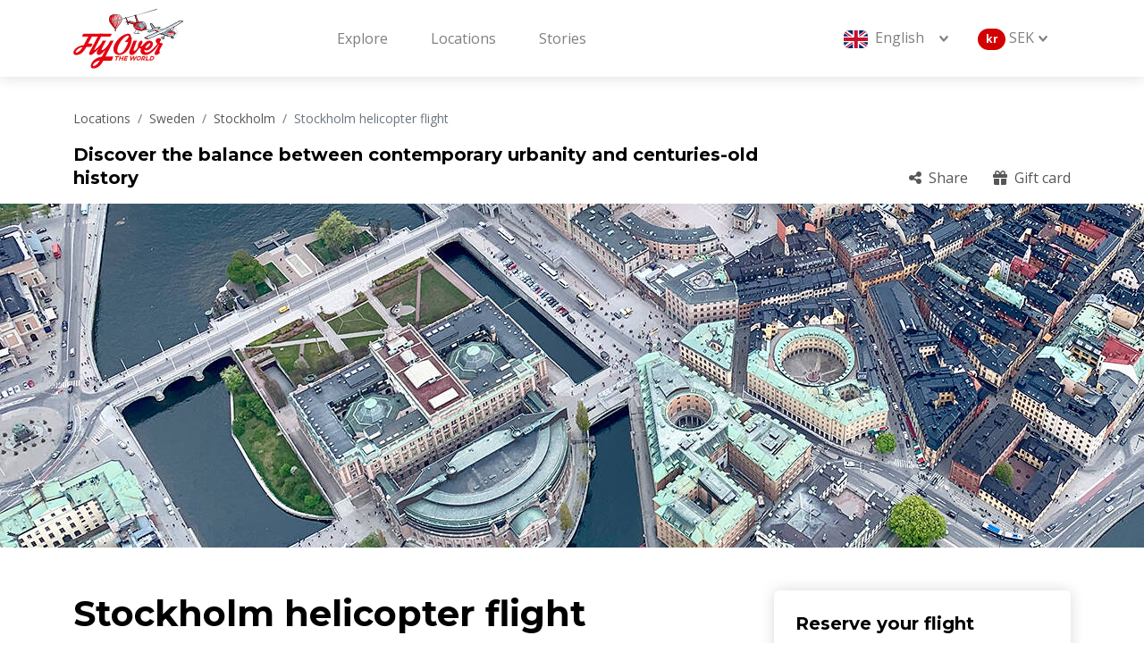

--- FILE ---
content_type: text/html
request_url: https://flyovertheworld.com/en/sweden/stockholm/stockholm-helicopter-flight.html
body_size: 12407
content:
<!DOCTYPE html>

<html lang="en">
<head>
    <meta charset="utf-8">
	<!-- Google Tag Manager -->
	<script>(function(w,d,s,l,i){w[l]=w[l]||[];w[l].push({'gtm.start':
	new Date().getTime(),event:'gtm.js'});var f=d.getElementsByTagName(s)[0],
	j=d.createElement(s),dl=l!='dataLayer'?'&l='+l:'';j.async=true;j.src=
	'https://www.googletagmanager.com/gtm.js?id='+i+dl;f.parentNode.insertBefore(j,f);
	})(window,document,'script','dataLayer','GTM-KN4SPX7L');</script>
	<!-- End Google Tag Manager -->
	<!-- Google tag (gtag.js) -->
	<script async src="https://www.googletagmanager.com/gtag/js?id=G-1NCVPNQG9F"></script>
	<script>
	  window.dataLayer = window.dataLayer || [];
	  function gtag(){dataLayer.push(arguments);}
	  gtag('js', new Date());

	  gtag('config', 'G-1NCVPNQG9F');
	</script>
    <!-- Last revised: October 4, 2025, 10:28 am -->
    <meta http-equiv="X-UA-Compatible" content="IE=edge">
    <title>Stockholm helicopter flight</title>
    <meta name="description" content="From the air you can see the 14 islands on which this city is built. This very popular tour provides inspirational views of Stockholm’s most iconic landmarks. ">
    <meta name="viewport" content="width=device-width, initial-scale=1">
    <meta name="robots" content="all,follow">
    <!-- Price Slider Stylesheets -->
    <link rel="stylesheet" href="https://fly-over-the-world-assets.s3.amazonaws.com/vendor/nouislider/nouislider.css">
    <!-- Google fonts - Playfair Display-->
    <link rel="stylesheet" href="https://fonts.googleapis.com/css?family=Playfair+Display:400,400i,700">
    <!-- Google fonts - Poppins-->
    <link rel="stylesheet" href="https://fonts.googleapis.com/css?family=Poppins:300,400,400i,700">
    <link rel="preconnect" href="https://fonts.googleapis.com">
    <link rel="preconnect" href="https://fonts.gstatic.com" crossorigin>
    <link href="https://fonts.googleapis.com/css2?family=Montserrat:ital,wght@0,300;0,400;0,700;1,400&family=Open+Sans:ital,wght@0,300;0,400;0,700;1,400&display=swap" rel="stylesheet">
    <!-- bootstrap -->
    <link rel="stylesheet" href="https://fly-over-the-world-assets.s3.amazonaws.com/vendor/bootstrap/css/bootstrap.min.css">
    <!-- swiper-->
    <!--link rel="stylesheet" href="https://cdnjs.cloudflare.com/ajax/libs/Swiper/4.4.1/css/swiper.min.css"-->
    <link rel="stylesheet" href="https://unpkg.com/swiper@8/swiper-bundle.min.css" />
    <!-- Magnigic Popup-->
    <link rel="stylesheet" href="https://fly-over-the-world-assets.s3.amazonaws.com/vendor/magnific-popup/magnific-popup.css">
    <!-- Leaflet Maps-->
    <link rel="stylesheet" href="https://unpkg.com/leaflet@1.5.1/dist/leaflet.css" integrity="sha512-xwE/Az9zrjBIphAcBb3F6JVqxf46+CDLwfLMHloNu6KEQCAWi6HcDUbeOfBIptF7tcCzusKFjFw2yuvEpDL9wQ==" crossorigin="">
    <link rel="stylesheet" href="https://fly-over-the-world-assets.s3.amazonaws.com/css/MarkerCluster.min.css">
    <link rel="stylesheet" href="https://fly-over-the-world-assets.s3.amazonaws.com/css/MarkerCluster.Default.min.css">
    <!-- theme stylesheet-->
    <link rel="stylesheet" href="https://fly-over-the-world-assets.s3.amazonaws.com/css/style.default.css" id="theme-stylesheet">
    <!-- Custom stylesheet - for your changes-->
    <!--link rel="stylesheet" href="https://fly-over-the-world-assets.s3.amazonaws.com/css/custom.css"-->
    <link rel="stylesheet" href="https://fly-over-the-world-assets.s3.amazonaws.com/vendor/zebra_datepicker/css/bootstrap/zebra_datepicker.min.css">
    <!--link rel="stylesheet" href="https://fly-over-the-world-assets.s3.amazonaws.com/vendor/intl-phone-input/css/intlTelInput.css"-->
    <!-- Favicon-->
    <link rel="shortcut icon" href="https://fly-over-the-world-assets.s3.amazonaws.com/img/favicon.png">
    <!-- Tweaks for older IEs--><!--[if lt IE 9]>
    <script src="https://oss.maxcdn.com/html5shiv/3.7.3/html5shiv.min.js"></script>
    <script src="https://oss.maxcdn.com/respond/1.4.2/respond.min.js"></script><![endif]-->
    <!-- Font Awesome CSS-->
    <!--link rel="stylesheet" href="https://use.fontawesome.com/releases/v5.8.1/css/all.css" integrity="sha384-50oBUHEmvpQ+1lW4y57PTFmhCaXp0ML5d60M1M7uH2+nqUivzIebhndOJK28anvf" crossorigin="anonymous"-->
	<script src="https://kit.fontawesome.com/5c63579f47.js" crossorigin="anonymous"></script>
	<script>
		const currencies = JSON.parse('{"5fe85471126ce":{"id":"5fe85471126ce","code":"AED","prefix":"","suffix":" \u062f.\u0625","values":{"61d72892974bb":"1,014.96","61d7289719665":"1,014.96","61d7289892655":"1,346.38","61d7289b8fded":"807.83"}},"600153f3bb4cb":{"id":"600153f3bb4cb","code":"AUD","prefix":"$","suffix":"","values":{"61d72892974bb":"364","61d7289719665":"364","61d7289892655":"482","61d7289b8fded":"289"}},"616c2410de55b":{"id":"616c2410de55b","code":"BRL","prefix":"R$","suffix":"","values":{"61d72892974bb":"1,282","61d7289719665":"1,282","61d7289892655":"1,701","61d7289b8fded":"1,020"}},"60015466818a5":{"id":"60015466818a5","code":"CAD","prefix":"$","suffix":"","values":{"61d72892974bb":"338","61d7289719665":"338","61d7289892655":"449","61d7289b8fded":"269"}},"6001534576da1":{"id":"6001534576da1","code":"CNY","prefix":"","suffix":"\u00a5","values":{"61d72892974bb":"1,740","61d7289719665":"1,740","61d7289892655":"2,308","61d7289b8fded":"1,385"}},"5fe8544dd46ec":{"id":"5fe8544dd46ec","code":"EUR","prefix":"\u20ac ","suffix":"","values":{"61d72892974bb":"244","61d7289719665":"244","61d7289892655":"323","61d7289b8fded":"194"}},"6001550bb836d":{"id":"6001550bb836d","code":"GBP","prefix":"\u00a3","suffix":"","values":{"61d72892974bb":"206","61d7289719665":"206","61d7289892655":"274","61d7289b8fded":"164"}},"622100c94750e":{"id":"622100c94750e","code":"HKD","prefix":"$","suffix":"","values":{"61d72892974bb":"2,214","61d7289719665":"2,214","61d7289892655":"2,938","61d7289b8fded":"1,763"}},"616c29be199a8":{"id":"616c29be199a8","code":"ISK","prefix":"","suffix":"kr","values":{"61d72892974bb":"34,799","61d7289719665":"34,799","61d7289892655":"46,162","61d7289b8fded":"27,697"}},"63c81ebbe878e":{"id":"63c81ebbe878e","code":"MAD","prefix":"\u062f.\u0645","suffix":"","values":{"61d72892974bb":"2,677","61d7289719665":"2,677","61d7289892655":"3,551","61d7289b8fded":"2,131"}},"600155a480ad3":{"id":"600155a480ad3","code":"NZD","prefix":"$","suffix":"","values":{"61d72892974bb":"393","61d7289719665":"393","61d7289892655":"521","61d7289b8fded":"313"}},"5fe8542e12dc4":{"id":"5fe8542e12dc4","code":"SEK","prefix":"","suffix":" kr","values":{"61d72892974bb":"2 450","61d7289719665":"2 450","61d7289892655":"3 250","61d7289b8fded":"1 950"}},"616c25c072fb4":{"id":"616c25c072fb4","code":"USD","prefix":"$","suffix":"","values":{"61d72892974bb":"271","61d7289719665":"271","61d7289892655":"359","61d7289b8fded":"215"}},"6150b0dd1544a":{"id":"6150b0dd1544a","code":"ZAR","prefix":"R","suffix":"","values":{"61d72892974bb":"3,929","61d7289719665":"3,929","61d7289892655":"5,212","61d7289b8fded":"3,127"}}}');
	</script>
</head>
<body style="padding-top: 72px;">
	<!-- Google Tag Manager (noscript) -->
	<noscript><iframe src="https://www.googletagmanager.com/ns.html?id=GTM-KN4SPX7L"
	height="0" width="0" style="display:none;visibility:hidden"></iframe></noscript>
	<!-- End Google Tag Manager (noscript) -->
	<header class="header">
    <!-- Navbar-->
    <nav class="navbar navbar-expand-lg fixed-top shadow navbar-light bg-white">
        <div class="container">
            <div class="d-flex align-items-center"><a class="navbar-brand pe-1" href="/en/explore.html"><img height="70" width="123" src="https://fly-over-the-world-assets.s3.amazonaws.com/img/fly-over-the-world-logo_123_70.svg" alt="Fly over the World"></a></div>
            <button class="navbar-toggler navbar-toggler-right" type="button" data-bs-toggle="collapse" data-bs-target="#navbarCollapse" aria-controls="navbarCollapse" aria-expanded="false" aria-label="Toggle navigation"><i class="fa fa-bars"></i></button>
            <div class="collapse navbar-collapse" id="navbarCollapse">
                <ul class="navbar-nav ms-auto me-auto">
                  <li class="nav-item px-3"><a class="nav-link" href="/en/explore.html">Explore</a></li>                  <li class="nav-item px-3"><a class="nav-link" href="/en/locations.html">Locations</a></li>                  <li class="nav-item px-3"><a class="nav-link" href="/en/stories.html">Stories</a></li>                </ul>
                <ul class="navbar-nav ms-auto">
                    <li class="nav-item dropdown"><a class="nav-link dropdown-toggle " id="languageDropdownMenuLink" href="#" data-bs-toggle="dropdown" aria-haspopup="true" aria-expanded="false">
                        <img src="https://fly-over-the-world-assets.s3.amazonaws.com/flags/gb.svg" alt="gb" height=20 class="rounded"><span class="p-2">English</span>                        </a>
                        <div class="dropdown-menu dropdown-menu-end" aria-labelledby="languageDropdownMenuLink">
                            <h6 class="dropdown-header fw-normal">Please select language</h6>
                            <a class="dropdown-item" href="/de/schweden/stockholm/hubschrauberflug-uber-stockholm.html"><img src="https://fly-over-the-world-assets.s3.amazonaws.com/flags/de.svg" alt="de" height=20 class="rounded"><span class="p-2">Deutsch</span></a><a class="dropdown-item" href="/en/sweden/stockholm/stockholm-helicopter-flight.html"><img src="https://fly-over-the-world-assets.s3.amazonaws.com/flags/gb.svg" alt="gb" height=20 class="rounded"><span class="p-2">English</span></a><a class="dropdown-item" href="/es/suecia/estocolmo/vuelo-en-helicoptero-por-estocolmo.html"><img src="https://fly-over-the-world-assets.s3.amazonaws.com/flags/es.svg" alt="es" height=20 class="rounded"><span class="p-2">Español</span></a><a class="dropdown-item" href="/fr/suede/stockholm/vol-en-helicoptere-a-stockholm.html"><img src="https://fly-over-the-world-assets.s3.amazonaws.com/flags/fr.svg" alt="fr" height=20 class="rounded"><span class="p-2">French</span></a><a class="dropdown-item" href="/is/svithjod/stokkholmi/thyrluflug-i-stokkholmi.html"><img src="https://fly-over-the-world-assets.s3.amazonaws.com/flags/is.svg" alt="is" height=20 class="rounded"><span class="p-2">Islenska</span></a><a class="dropdown-item" href="/it/svezia/stoccolma/volo-in-elicottero-a-stoccolma.html"><img src="https://fly-over-the-world-assets.s3.amazonaws.com/flags/it.svg" alt="it" height=20 class="rounded"><span class="p-2">Italian</span></a><a class="dropdown-item" href="/nl/zweden/stockholm/helikoptervlucht-stockholm.html"><img src="https://fly-over-the-world-assets.s3.amazonaws.com/flags/nl.svg" alt="nl" height=20 class="rounded"><span class="p-2">Nederlands</span></a><a class="dropdown-item" href="/pt/suecia/estocolmo/voo-de-helicoptero-em-estocolmo.html"><img src="https://fly-over-the-world-assets.s3.amazonaws.com/flags/pt.svg" alt="pt" height=20 class="rounded"><span class="p-2">Português</span></a><a class="dropdown-item" href="/pt-br/suecia/estocolmo/voo-de-helicoptero-em-estocolmo.html"><img src="https://fly-over-the-world-assets.s3.amazonaws.com/flags/br.svg" alt="br" height=20 class="rounded"><span class="p-2">Português (Brasil)</span></a><a class="dropdown-item" href="/sv/sverige/stockholm/stockholm-helikopterflygning.html"><img src="https://fly-over-the-world-assets.s3.amazonaws.com/flags/se.svg" alt="se" height=20 class="rounded"><span class="p-2">Svenska</span></a>                        </div>
                    </li>
                    <li class="nav-item dropdown"><a class="nav-link dropdown-toggle " id="currencyDropdownMenuLink" href="#" data-bs-toggle="dropdown" aria-haspopup="true" aria-expanded="false">
                        <span class="selectedCurrency"></span></a>
                        <div class="dropdown-menu dropdown-menu-end currencies-menu" aria-labelledby="currencyDropdownMenuLink">
                            <h6 class="dropdown-header fw-normal">Please select currency</h6>
                        </div>
                    </li>
                </ul>
            </div>
        </div>
    </nav>
    <!-- /Navbar -->
	</header>
<section id="breadcrumbs">
    <div class="container">
        <div class="row">
            <div class="col-sm-12 col-md-9">
                <nav aria-label="breadcrumb">
                    <ol class="breadcrumb">
                        <li class="breadcrumb-item"><a href="/en/locations.html">Locations</a></li>
                        <li class="breadcrumb-item"><a href="/en/sweden.html">Sweden</a></li>
                        <li class="breadcrumb-item"><a href="/en/sweden/stockholm.html">Stockholm</a></li>
                        <li class="breadcrumb-item active" aria-current="page">Stockholm helicopter flight</li>
                    </ol>
                </nav>
                <h5 class="mb-0">Discover the balance between contemporary urbanity and centuries-old history</h5>
            </div>
            <div class="col-sm-12 col-md-3">
                <div class="d-flex justify-content-end align-items-end h-100">
                    <ul class="list-inline mb-0">
                        <li class="list-inline-item me-4"><a href="#"data-bs-toggle="modal" data-bs-target="#shareModal" id="share"><i class="fa fa-share-alt me-1"></i> Share</a></li>
                        <li class="list-inline-item"><a href="#" data-bs-toggle="modal" data-bs-target="#giftCardModal"><i class="fa fa-gift me-1"></i> Gift card</a></li>
                    </ul>
                </div>
            </div>
        </div>
    </div>
</section>
<section class="hero-home"><img class="bg-image" src="https://fly-over-the-world-media.s3.amazonaws.com/uploads/experiences/61d7289b8fded-6283a2c0110dc_1280_720.jpg" alt="Stockholm helicopter flight">
</section>
<section class="d-none">
    <div class="swiper show-all-media-slider header-gallery">
        <div class="swiper-wrapper">
            <div class="swiper-slide"><a href="https://fly-over-the-world-media.s3.amazonaws.com/uploads/experiences/61d7289b8fded-6283a2c0110dc_original.jpg" data-toggle="gallery-top" title="Stockholm helicopter flight"><img class="img-fluid" src="https://fly-over-the-world-media.s3.amazonaws.com/uploads/experiences/61d7289b8fded-6283a2c0110dc_original.jpg" alt="Stockholm helicopter flight"></a></div>
            <div class="swiper-slide"><a href="https://fly-over-the-world-media.s3.amazonaws.com/uploads/experiences/61d7289b8fded-6283a2c2ca9c0_original.jpg" data-toggle="gallery-top" title="Stockholm helicopter flight"><img class="img-fluid" src="https://fly-over-the-world-media.s3.amazonaws.com/uploads/experiences/61d7289b8fded-6283a2c2ca9c0_original.jpg" alt="Stockholm helicopter flight"></a></div>
            <div class="swiper-slide"><a href="https://fly-over-the-world-media.s3.amazonaws.com/uploads/experiences/61d7289b8fded-6283a2c433ea5_original.jpg" data-toggle="gallery-top" title="Stockholm helicopter flight"><img class="img-fluid" src="https://fly-over-the-world-media.s3.amazonaws.com/uploads/experiences/61d7289b8fded-6283a2c433ea5_original.jpg" alt="Stockholm helicopter flight"></a></div>
            <div class="swiper-slide"><a href="https://fly-over-the-world-media.s3.amazonaws.com/uploads/experiences/61d7289b8fded-6283a2c59ada8_original.jpg" data-toggle="gallery-top" title="Stockholm helicopter flight"><img class="img-fluid" src="https://fly-over-the-world-media.s3.amazonaws.com/uploads/experiences/61d7289b8fded-6283a2c59ada8_original.jpg" alt="Stockholm helicopter flight"></a></div>
            <div class="swiper-slide"><a href="https://fly-over-the-world-media.s3.amazonaws.com/uploads/experiences/61d7289b8fded-6283a2c77f6c9_original.jpg" data-toggle="gallery-top" title="Stockholm helicopter flight"><img class="img-fluid" src="https://fly-over-the-world-media.s3.amazonaws.com/uploads/experiences/61d7289b8fded-6283a2c77f6c9_original.jpg" alt="Stockholm helicopter flight"></a></div>
        </div>
        <div class="swiper-pagination swiper-pagination-white"></div>
        <div class="swiper-button-prev swiper-button-white"></div>
        <div class="swiper-button-next swiper-button-white"></div>
    </div>
</section>
<a id="details" class="anchor"></a>
<div class="container py-5">
    <div class="row">
        <div class="col-lg-8">
            <div class="text-block">
                <h1>Stockholm helicopter flight</h1>
                <hr>
                <div class="row">
                    <div class="col-md-4 mb-3">
                        <div class="d-flex align-items-start">
                            <div class="flex-shrink-0">
                                <i class="far fa-clock text-xl text-secondary w-1rem me-3 text-center"></i>
                            </div>
                            <div class="flex-grow-1 ms-3">
                                <h6 class="mb-1">Flight duration</h6>
                                <p class="text-sm">
                                    20 minutes                                </p>
                            </div>
                        </div>
                    </div>
                    <div class="col-md-4 mb-3">
                        <div class="d-flex align-items-start">
                            <div class="flex-shrink-0">
                                <i class="fas fa-map-marker-alt text-xl text-secondary w-1rem me-3 text-center"></i>
                            </div>
                            <div class="flex-grow-1 ms-3">
                                <h6 class="mb-1">Departure location</h6>
                                <p class="text-sm">
                                    Bromma Stockholm Airport<br>
                                    <a href="/en/sweden/bromma-stockholm-airport.html" target="_blank" rel="noopener noreferrer">show departure location</a>
                                </p>
                            </div>
                        </div>
                    </div>
                    <div class="col-md-4 mb-3">
                        <div class="d-flex align-items-start">
                            <div class="flex-shrink-0">
                                <i class="fa fa-tag text-xl text-secondary w-1rem me-3 text-center"></i>
                            </div>
                            <div class="flex-grow-1 ms-3">
                                <h6 class="mb-1">Price</h6>
                                <p class="text-sm">
                                    From <span style="white-space:nowrap" class="price price-61d7289b8fded">___</span> per person<br>
                                    <a href="#" data-bs-toggle="modal" data-bs-target="#priceCategoriesModal">show price categories</a>
                                </p>
                            </div>
                        </div>
                    </div>
                </div>
                <div class="row mt-3">
                    <div class="col-md-4 mb-3">
                        <div class="d-flex align-items-start">
                            <div class="flex-shrink-0">
                                <i class="fas fa-thumbs-up text-xl text-secondary w-1rem me-3 text-center"></i>
                            </div>
                            <div class="flex-grow-1 ms-3">
                                <h6 class="mb-1">Free cancellation</h6>
                                <p class="text-sm">
                                    Free cancellation, up to 48 hours on beforehand!</p>
                            </div>
                        </div>
                    </div>
                    <div class="col-md-4 mb-3">
                        <div class="d-flex align-items-start">
                            <div class="flex-shrink-0">
                                <i class="fa fa-check text-xl text-secondary w-1rem me-3 text-center"></i>
                            </div>
                            <div class="flex-grow-1 ms-3">
                                <h6 class="mb-1">Availability</h6>
                                <p class="text-sm">
                                365 days, 09.00 - 17.00 (Private)</br>                                </p>
                            </div>
                        </div>
                    </div>
                    <div class="col-md-4 mb-3">
                        <div class="d-flex align-items-start">
                            <div class="flex-shrink-0">
                                <i class="fa fa-solid fa-helicopter text-xl text-secondary w-1rem me-3 text-center"></i>
                            </div>
                            <div class="flex-grow-1 ms-3">
                                <h6 class="mb-1">Type</h6>
                                <p class="text-sm">
                                    Helicopter</p>
                            </div>
                        </div>
                    </div>
                </div>
                <hr>
                <p class="mb-3">
                    With this trip you’ll see Stockholm like you’ve never seen it before! From the air you can see the 14 islands on which this city is built. This very popular tour provides inspirational views of Stockholm’s most iconic landmarks. You will soar over Gamla Stan (old town city center), Royal Palace, City Hall and Östermalm. Come fly with us and get bedazzled!</p>
                <a id="highlights" class="anchor"></a>
                <div class="mt-5 mb-2">
                    <h4 class="mb-4">Highlights</h4>
                    <div class="swiper highlights-slider2 mx-2 pt-3">
                        <!-- Additional required wrapper-->
                        <div class="swiper-wrapper pb-5">
                            <!-- Slides-->
                                            			<div class="swiper-slide">
                    		  <div class="card card-poster gradient-overlay hover-animate mb-4 mb-lg-0"><a class="text-white stretched-link" href="/en/sweden/stockholm/gamla-stan.html"><img class="bg-image" src="https://fly-over-the-world-media.s3.amazonaws.com/uploads/highlights/61d84e0328e2d-6234a18b3c60e_264_350.jpg" alt="Gamla Stan"></a>
                        	    <div class="card-body overlay-content px-0">
                                  <p class="card-text text-sm highlight-text text-center"><a class="text-white stretched-link" href="/en/sweden/stockholm/gamla-stan.html">Gamla Stan</a></p>
                                </div>
                    		  </div>
               			    </div>
							                			<div class="swiper-slide">
                    		  <div class="card card-poster gradient-overlay hover-animate mb-4 mb-lg-0"><a class="text-white stretched-link" href="/en/sweden/stockholm/ostermalm.html"><img class="bg-image" src="https://fly-over-the-world-media.s3.amazonaws.com/uploads/highlights/61d84e079be38-6234a1b332cf1_264_350.jpg" alt="Östermalm"></a>
                        	    <div class="card-body overlay-content px-0">
                                  <p class="card-text text-sm highlight-text text-center"><a class="text-white stretched-link" href="/en/sweden/stockholm/ostermalm.html">Östermalm</a></p>
                                </div>
                    		  </div>
               			    </div>
							                			<div class="swiper-slide">
                    		  <div class="card card-poster gradient-overlay hover-animate mb-4 mb-lg-0"><a class="text-white stretched-link" href="/en/sweden/stockholm/stockholm-city-hall.html"><img class="bg-image" src="https://fly-over-the-world-media.s3.amazonaws.com/uploads/highlights/61d84e062adbf-6234a1edd59cd_264_350.jpg" alt="Stockholm City Hall"></a>
                        	    <div class="card-body overlay-content px-0">
                                  <p class="card-text text-sm highlight-text text-center"><a class="text-white stretched-link" href="/en/sweden/stockholm/stockholm-city-hall.html">Stockholm City Hall</a></p>
                                </div>
                    		  </div>
               			    </div>
							                			<div class="swiper-slide">
                    		  <div class="card card-poster gradient-overlay hover-animate mb-4 mb-lg-0"><a class="text-white stretched-link" href="/en/sweden/stockholm/stockholm-royal-palace.html"><img class="bg-image" src="https://fly-over-the-world-media.s3.amazonaws.com/uploads/highlights/61d84e04a6bff-6234a209b25d8_264_350.jpg" alt="Stockholm Royal Palace"></a>
                        	    <div class="card-body overlay-content px-0">
                                  <p class="card-text text-sm highlight-text text-center"><a class="text-white stretched-link" href="/en/sweden/stockholm/stockholm-royal-palace.html">Stockholm Royal Palace</a></p>
                                </div>
                    		  </div>
               			    </div>
							                        </div>
                        <div class="swiper-pagination"></div>
                    </div>
                </div>
                <a id="route" class="anchor"></a>
                <div class="text-block">
                    <h4 class="mb-4">Route</h4>
                    <p class="mb-3">This is an impression of the flight route.</p>
                    <div class="map-wrapper-300 mb-3">
                        <div id="categoryMap" style="height: 352px; z-index: 1;"></div>
                    </div>
                </div>
            </div>
        </div>
        <div class="col-lg-4">
            <div class="p-4 shadow ms-lg-4 rounded sticky-top" style="top: 100px;">
                <a id="reserve" class="anchor"></a><h5>Reserve your flight</h5>
				Booking via our website is currently unavailable. Book directly at <a class="btn btn-primary mt-2" href="https://www.flyoverstockholm.com">Fly Over Stockholm</a>
            </div>
        </div>
    </div>
</div>
<div class="sticky-div bg-light">
    <div class="container d-flex justify-content-center">
        <ul class="list-inline mb-0 float-start mt-2 w-100" style="white-space:nowrap;">
            <li class="list-inline-item"><a href="#details">Details</a></li>
            <li class="list-inline-item"><a href="#highlights" class="me-2">Highlights</a></li>
            <li class="list-inline-item"><a href="#route" class="me-2">Route</a></li>
            <li class="list-inline-item"><a href="#things-to-know" class="me-2">Things to know</a></li>
            <li class="list-inline-item"><a href="#nearby-flights" class="me-2">Nearby flights</a></li>
            <li class="list-inline-item"><a href="#weather" class="me-2">Weather</a></li>
                        <li class="list-inline-item"><a href="#stories" class="me-2">Stories</a></li>
                        <li class="list-inline-item"><a href="#reserve" class="btn btn-primary btn-sm ms-5">Reserve</a></li>
        </ul>
    </div>
</div>
<a id="things-to-know" class="anchor"></a>
<section class="mb-2">
    <div class="container">
        <h4 class="mb-4">Things to know</h4>
        <div class="row">
            <div class="col-12">
                <div class="row">
                
					<div class="col-12 col-lg-4 mb-4 brand-things-to-know">
                        <div class="d-flex align-items-start">
                            <div class="flex-shrink-0">
                                <i class="fa fa-weight-scale text-lg text-secondary w-1rem me-3 text-center"></i>
                            </div>
                            <div class="flex-grow-1 ms-3">
                                <h6 class="mb-1">Weight restrictions</h6>
                                <p class="text-sm">Total weight 1-3 passengers 240 kg<br />
Total weight 1-4 passengers 340 kg<br />
Max weight front seat 85 kg<br />
Max weight back seats 120 kg</p>
                            </div>
                        </div>
                    </div>					<div class="col-12 col-lg-4 mb-4 brand-things-to-know">
                        <div class="d-flex align-items-start">
                            <div class="flex-shrink-0">
                                <i class="fa fa-shopping-bag text-lg text-secondary w-1rem me-3 text-center"></i>
                            </div>
                            <div class="flex-grow-1 ms-3">
                                <h6 class="mb-1">What do I bring?</h6>
                                <p class="text-sm">Please bring your boarding pass and a valid ID Plenty of room on your memory card and/or phone for photos. Please note: Selfie sticks, especially extendable ones, are a safety hazard and are not permitted on our flights</p>
                            </div>
                        </div>
                    </div>					<div class="col-12 col-lg-4 mb-4 brand-things-to-know">
                        <div class="d-flex align-items-start">
                            <div class="flex-shrink-0">
                                <i class="fa fa-tshirt text-lg text-secondary w-1rem me-3 text-center"></i>
                            </div>
                            <div class="flex-grow-1 ms-3">
                                <h6 class="mb-1">What to wear?</h6>
                                <p class="text-sm">We recommend to wear comfortable clothing with covered shoes (sneakers or trainers are fine). Bring sunglasses and a bottle of water. It won&apos;t be cold on board so layered clothing suitable for the season is recommended</p>
                            </div>
                        </div>
                    </div>					<div class="col-12 col-lg-4 mb-4 brand-things-to-know">
                        <div class="d-flex align-items-start">
                            <div class="flex-shrink-0">
                                <i class="fa fa-comments text-lg text-secondary w-1rem me-3 text-center"></i>
                            </div>
                            <div class="flex-grow-1 ms-3">
                                <h6 class="mb-1">Languages for guided flights</h6>
                                <p class="text-sm">Swedish, English</p>
                            </div>
                        </div>
                    </div>					<div class="col-12 col-lg-4 mb-4 brand-things-to-know">
                        <div class="d-flex align-items-start">
                            <div class="flex-shrink-0">
                                <i class="fa fa-baby text-lg text-secondary w-1rem me-3 text-center"></i>
                            </div>
                            <div class="flex-grow-1 ms-3">
                                <h6 class="mb-1">Children</h6>
                                <p class="text-sm">Children under the age of 2 can join on your lap for free (only on private flights)</p>
                            </div>
                        </div>
                    </div>					<div class="col-12 col-lg-4 mb-4 brand-things-to-know">
                        <div class="d-flex align-items-start">
                            <div class="flex-shrink-0">
                                <i class="fa fa-thumbs-up text-lg text-secondary w-1rem me-3 text-center"></i>
                            </div>
                            <div class="flex-grow-1 ms-3">
                                <h6 class="mb-1">Free cancellation</h6>
                                <p class="text-sm">Cancel free of charge up to 48 hours before departure</p>
                            </div>
                        </div>
                    </div>					<div class="col-12 col-lg-4 mb-4 brand-things-to-know">
                        <div class="d-flex align-items-start">
                            <div class="flex-shrink-0">
                                <i class="fa fa-leaf text-lg text-secondary w-1rem me-3 text-center"></i>
                            </div>
                            <div class="flex-grow-1 ms-3">
                                <h6 class="mb-1">CO2 Neutral</h6>
                                <p class="text-sm">We fly 100% CO2 neutral</p>
                            </div>
                        </div>
                    </div>					<div class="col-12 col-lg-4 mb-4 brand-things-to-know">
                        <div class="d-flex align-items-start">
                            <div class="flex-shrink-0">
                                <i class="fa fa-cloud text-lg text-secondary w-1rem me-3 text-center"></i>
                            </div>
                            <div class="flex-grow-1 ms-3">
                                <h6 class="mb-1">Weather</h6>
                                <p class="text-sm">In case of bad weather we will contact you at least 2 hours before the flight</p>
                            </div>
                        </div>
                    </div>					<div class="col-12 col-lg-4 mb-4 brand-things-to-know">
                        <div class="d-flex align-items-start">
                            <div class="flex-shrink-0">
                                <i class="fa fa-wheelchair text-lg text-secondary w-1rem me-3 text-center"></i>
                            </div>
                            <div class="flex-grow-1 ms-3">
                                <h6 class="mb-1">Wheelchair accessible</h6>
                                <p class="text-sm">Contact us about the possibilities</p>
                            </div>
                        </div>
                    </div>					<div class="col-12 col-lg-4 mb-4 brand-things-to-know">
                        <div class="d-flex align-items-start">
                            <div class="flex-shrink-0">
                                <i class="fa fa-question text-lg text-secondary w-1rem me-3 text-center"></i>
                            </div>
                            <div class="flex-grow-1 ms-3">
                                <h6 class="mb-1">Questions</h6>
                                <p class="text-sm">Go to the frequently asked questions</p>
                            </div>
                        </div>
                    </div>                    
                    
                </div>
            </div>
        </div>
    </div>
</section>
<a id="nearby-flights" class="anchor"></a>
<section class="py-5 bg-ultra-light-grey">
    <div class="container">
        <div class="text-start">
            <h4 class="mb-3">Nearby flights</h4>
        </div>
    </div>
    <div class="container">
        <!-- Slider main container-->
        <div class="swiper nearby-flights-slider pt-3">
            <!-- Additional required wrapper-->
            <div class="swiper-wrapper pb-5">
                <!-- Slides-->                   
                <div class="swiper-slide">
                    <!-- venue item-->
                    <div class="w-100 h-100 hover-animate" data-marker-id="59c0c8e322f3375db4d89128">
                        <div class="card h-100 border-0 shadow">
                            <div class="card-img-top overflow-hidden bg-cover" style="background-image: url(https://fly-over-the-world-media.s3.amazonaws.com/uploads/experiences/61d72892974bb-6283a2cbd00c8_1280_720.jpg); min-height: 250px; position: relative;">
                                <div class="card-img-overlay-top d-flex justify-content-between align-items-center z-index-30">
                                    <p class="mb-2 px-2 text-sm float-start price-box text-white">30 minutes</p>
                                </div>
                                <div class="card-img-overlay-bottom z-index-20 bg-secondary w-25 w-lg-50 price-box">
                                    <p class="ps-2 pe-2 text-white text-sm">
                                         From <span style="white-space:nowrap" class="price price-61d72892974bb">___</span> per person</p>
                                </div>
                            </div>
                            <div class="card-body home-boxes">
                                <h5 class="home-boxes-title text-secondary mb-2"><a href="/en/sweden/stockholm/design-your-stockholm-helicopter-flight.html" class="text-dark stretched-link">Design your Stockholm helicopter flight</a></h5>
                                <p class="text-secondary my-3"><i class="fa-map-marker-alt fa ms-1 me-1 text-lg"></i> Bromma Stockholm Airport</p>
                                <p class="home-boxes-description">
                                    With this helicopter flight, you decide where you will fly. With your own private helicopter and pilot! You can travel a fair distance in 30 minutes, and can fly a radius of 40 km around Bromma. So where is your flight going?

This tour is operated as a private flight, the price is based on 4 passengers.</p>
                            </div>
                        </div>
                    </div>
                </div>
                <div class="swiper-slide">
                    <!-- venue item-->
                    <div class="w-100 h-100 hover-animate" data-marker-id="59c0c8e322f3375db4d89128">
                        <div class="card h-100 border-0 shadow">
                            <div class="card-img-top overflow-hidden bg-cover" style="background-image: url(https://fly-over-the-world-media.s3.amazonaws.com/uploads/experiences/61d7289719665-6283a2d62ff9d_1280_720.jpg); min-height: 250px; position: relative;">
                                <div class="card-img-overlay-top d-flex justify-content-between align-items-center z-index-30">
                                    <p class="mb-2 px-2 text-sm float-start price-box text-white">30 minutes</p>
                                </div>
                                <div class="card-img-overlay-bottom z-index-20 bg-secondary w-25 w-lg-50 price-box">
                                    <p class="ps-2 pe-2 text-white text-sm">
                                         From <span style="white-space:nowrap" class="price price-61d7289719665">___</span> per person</p>
                                </div>
                            </div>
                            <div class="card-body home-boxes">
                                <h5 class="home-boxes-title text-secondary mb-2"><a href="/en/sweden/stockholm/vaxholm-helicopter-flight.html" class="text-dark stretched-link">Vaxholm helicopter flight</a></h5>
                                <p class="text-secondary my-3"><i class="fa-map-marker-alt fa ms-1 me-1 text-lg"></i> Bromma Stockholm Airport</p>
                                <p class="home-boxes-description">
                                    A city trip to Stockholm is not complete without a look outside Stockholm. Because just outside the city limits there is an island empire of about 30,000 islands waiting to be discovered. The archipelago is a collection of islands, skerries and rocks that extends up to 80 km east of the city to the Baltic Sea. In some cases, these are large inhabited islands, which are famous for their swinging summer festivals and beautiful red houses. Other islands are nothing more than abandoned rocky islands, which are only visited by a casual seal or kayaker. Come with us and fly over the backyard from Stockholm to Vaxholm. </p>
                            </div>
                        </div>
                    </div>
                </div>
                <div class="swiper-slide">
                    <!-- venue item-->
                    <div class="w-100 h-100 hover-animate" data-marker-id="59c0c8e322f3375db4d89128">
                        <div class="card h-100 border-0 shadow">
                            <div class="card-img-top overflow-hidden bg-cover" style="background-image: url(https://fly-over-the-world-media.s3.amazonaws.com/uploads/experiences/61d7289892655-6283a347c1dee_1280_720.jpg); min-height: 250px; position: relative;">
                                <div class="card-img-overlay-top d-flex justify-content-between align-items-center z-index-30">
                                    <p class="mb-2 px-2 text-sm float-start price-box text-white">50 minutes</p>
                                </div>
                                <div class="card-img-overlay-bottom z-index-20 bg-secondary w-25 w-lg-50 price-box">
                                    <p class="ps-2 pe-2 text-white text-sm">
                                         From <span style="white-space:nowrap" class="price price-61d7289892655">___</span> per person</p>
                                </div>
                            </div>
                            <div class="card-body home-boxes">
                                <h5 class="home-boxes-title text-secondary mb-2"><a href="/en/sweden/stockholm/sandhamn-archipelago-helicopter-flight.html" class="text-dark stretched-link">Sandhamn archipelago helicopter flight</a></h5>
                                <p class="text-secondary my-3"><i class="fa-map-marker-alt fa ms-1 me-1 text-lg"></i> Bromma Stockholm Airport</p>
                                <p class="home-boxes-description">
                                    A city trip to Stockholm is not complete without a look outside Stockholm. Because just outside the city limits there is an island empire of about 30,000 islands waiting to be discovered. The archipelago is a collection of islands, skerries and rocks that extends up to 80 km east of the city to the Baltic Sea. In some cases, these are large inhabited islands, which are famous for their swinging summer festivals and beautiful red houses. Other islands are nothing more than abandoned rocky islands, which are only visited by a casual seal or kayaker. Come with us and fly over the backyard of Stockholm up to Sandhamn.</p>
                            </div>
                        </div>
                    </div>
                </div>
            </div>
            <!-- If we need pagination-->
            <div class="swiper-pagination"></div>
        </div>
    </div>
</section><a id="weather" class="anchor"></a>
<section class="container">
    <div class="row py-4">
        <div class="col-12">
            <a class="weatherwidget-io" href="https://forecast7.com/en/59d3318d07/stockholm/" data-label_1="Stockholm helicopter flight" data-label_2="Weather" data-theme="pure">STOCKHOLM HELICOPTER FLIGHT Weather</a>
            <script>
              !function (d, s, id) {
                var js, fjs = d.getElementsByTagName(s)[0];
                if (!d.getElementById(id)) {
                  js = d.createElement(s);
                  js.id = id;
                  js.src = 'https://weatherwidget.io/js/widget.min.js';
                  fjs.parentNode.insertBefore(js, fjs);
                }
              }(document, 'script', 'weatherwidget-io-js');
            </script>
        </div>
    </div>
</section><a id="stories" class="anchor"></a>
<div class="container py-5">
    <div class="row">
        <div class="col-6 col-lg-8">
            <h4>Discover our stories</h4>
        </div>
        <div class="col-6 col-lg-4 text-end">
            <a href="/en/stories.html">Read more stories</a>
        </div>
    </div>
    <div class="swiper discover-more-slider pt-3">
        <div class="swiper-wrapper pb-5">
			<!-- story 63ca4c313222f -->
            <div class="swiper-slide">
                <div class="card shadow border-0 h-100"><a href="#"><img class="img-fluid card-img-top" src="https://fly-over-the-world-media.s3.amazonaws.com/uploads/stories/63ca4c313222f-63ca4cbe728b6_406_250.jpeg" alt="Enjoy Stockholm&apos;s iconic sights" /></a>
                    <div class="card-body home-boxes">
                        <h5 class="home-boxes-title text-secondary mb-2"><a class="text-dark" href="/en/enjoy-stockholm-apos-s-iconic-sights.html" target="_blank" rel="noopener noreferrer">Enjoy Stockholm&apos;s iconic sights</a></h5>
                        <p class="home-boxes-description">Stockholm is a stunning capital city located in the heart of the Nordic region. Known for its picturesque archipelago, historic architecture, and vibrant culture, Stockholm is a must-see destination for any traveler. But to truly appreciate the beauty of Stockholm, you have to see it from above. A helicopter tour of the city is the perfect way to experience its iconic sights and landmarks in a unique way.</p><a class="btn btn-link ps-0 stretched-link" href="/en/enjoy-stockholm-apos-s-iconic-sights.html" target="_blank" rel="noopener noreferrer">Read more<i class="fa fa-long-arrow-alt-right ms-2"></i></a>
                    </div>
                </div>
            </div>
			<!-- story 63c29b31210b7 -->
            <div class="swiper-slide">
                <div class="card shadow border-0 h-100"><a href="#"><img class="img-fluid card-img-top" src="https://fly-over-the-world-media.s3.amazonaws.com/uploads/stories/63c29b31210b7-63ee21237773e_406_250.jpg" alt="Experience Stockholm&apos;s archipelago" /></a>
                    <div class="card-body home-boxes">
                        <h5 class="home-boxes-title text-secondary mb-2"><a class="text-dark" href="/en/experience-stockholm-apos-s-archipelago.html" target="_blank" rel="noopener noreferrer">Experience Stockholm&apos;s archipelago</a></h5>
                        <p class="home-boxes-description">Stockholm, the capital of Sweden, is a city that offers a unique and breathtaking experience for helicopter flights. Whether you&apos;re a local or a tourist, a helicopter tour of Stockholm is a must-do activity to fully appreciate the city&apos;s beauty and its archipelago. </p><a class="btn btn-link ps-0 stretched-link" href="/en/experience-stockholm-apos-s-archipelago.html" target="_blank" rel="noopener noreferrer">Read more<i class="fa fa-long-arrow-alt-right ms-2"></i></a>
                    </div>
                </div>
            </div>
			<!-- story 63c12c2dd10d4 -->
            <div class="swiper-slide">
                <div class="card shadow border-0 h-100"><a href="#"><img class="img-fluid card-img-top" src="https://fly-over-the-world-media.s3.amazonaws.com/uploads/stories/63c12c2dd10d4-63ee205f0b342_406_250.jpg" alt="Prepare yourself for a helicopter flight" /></a>
                    <div class="card-body home-boxes">
                        <h5 class="home-boxes-title text-secondary mb-2"><a class="text-dark" href="/en/prepare-yourself-for-a-helicopter-flight.html" target="_blank" rel="noopener noreferrer">Prepare yourself for a helicopter flight</a></h5>
                        <p class="home-boxes-description">Make the most of your aerial adventure by being prepared for takeoff</p><a class="btn btn-link ps-0 stretched-link" href="/en/prepare-yourself-for-a-helicopter-flight.html" target="_blank" rel="noopener noreferrer">Read more<i class="fa fa-long-arrow-alt-right ms-2"></i></a>
                    </div>
                </div>
            </div>
        </div>
        <div class="swiper-pagination"></div>
    </div>
</div>
<section class="py-4 bg-extreme-light-grey">
    <div class="container text-center">
        <ul class="list-inline mb-0">
            <li class="list-inline-item">
                <a href="http://wa.link/td8rfp"><img src="https://fly-over-the-world-assets.s3.amazonaws.com/icons/whatsapp.svg" alt="Contact us on WhatsApp"></a>
            </li>
            <li class="list-inline-item">
                <a href="mailto:hello@flyovertheworld.com"><img src="https://fly-over-the-world-assets.s3.amazonaws.com/icons/email.svg" class=" ms-4 me-4" alt="Contact us via e-mail"></a>
            </li>
            <li class="list-inline-item">
                <a href="/en/f-a-q.html"><img src="https://fly-over-the-world-assets.s3.amazonaws.com/icons/faq.svg" alt="Read the frequently asked questions"></a>
            </li>
        </ul>
    </div>
</section>
<!-- Footer-->
<footer class="position-relative z-index-10 d-print-none">
    <div class="py-4 bg-medium-grey">
        <div class="container">
            <div class="row">
                <div class="col-12">
                    <p class="text-lg mb-3"><strong>Fly Over The World</strong></p>
                </div>
            </div>
            <div class="row">
                <div class="col-lg-4 col-md-12">
                    <p class="text-body">
                        Experience the world from a new perspective and uncover its natural beauty from above. At Fly Over The World, we&apos;re committed to creating unforgettable flight experiences with the best pilots in stunning locations. Our goal is to be the top choice for booking sightseeing flights and sharing our love for aviation.</p>
                    <ul class="list-inline mt-3">
                        <li class="list-inline-item"><a class="text-primary-hover" href="https://www.instagram.com/flyovertheworld/" target="_blank" rel="noopener noreferrer" title="instagram"><i class="fab fa-instagram"></i></a></li>
                        <li class="list-inline-item"><a class="text-primary-hover" href="https://www.facebook.com/flyovertheworld/" target="_blank" rel="noopener noreferrer" title="facebook"><i class="fab fa-facebook"></i></a></li>
                        <li class="list-inline-item"><a class="text-primary-hover" href="https://twitter.com/FlyOverTheWorld" target="_blank" rel="noopener noreferrer" title="twitter"><i class="fab fa-twitter"></i></a></li>
                    </ul>
                </div>
                <div class="col-lg-2"></div>
                <div class="col-lg-6 col-md-12">
					<div class="container">
					  <div class="row">
						<div class="col-6 p-1">
						  <a class="text-black" href="/en/about-us.html">About us</a>
						</div>						<div class="col-6 p-1">
						  <a class="text-black" href="/en/f-a-q.html">F.A.Q.</a>
						</div>						<div class="col-6 p-1">
						  <a class="text-black" href="/en/locations.html">Locations</a>
						</div>						<div class="col-6 p-1">
						  <a class="text-black" href="/en/gift-card.html">Gift card</a>
						</div>						<div class="col-6 p-1">
						  <a class="text-black" href="/en/operators.html">Operators</a>
						</div>						<div class="col-6 p-1">
						  <a class="text-black" href="/en/cancellation-policy.html">Cancellation policy</a>
						</div>						<div class="col-6 p-1">
						  <a class="text-black" href="/en/terms-and-conditions.html">Terms and conditions</a>
						</div>						<div class="col-6 p-1">
						  <a class="text-black" href="/en/sustainability.html">Sustainability</a>
						</div> 
					  </div>
					</div>
                </div>
            </div>
        </div>
    </div>
    <!-- Copyright section of the footer-->
    <div class="py-4 fw-light bg-dark-grey text-white">
        <div class="container">
            <div class="row align-items-center">
                <div class="col-md-6 text-center text-md-start">
                    <p class="mb-md-0">&copy; 2015 - 2023, Fly Over The World. All rights reserved.</p>
                </div>
            </div>
        </div>
    </div>
</footer><!-- JavaScript files-->
<script>
  // ------------------------------------------------------- //
  //   Inject SVG Sprite -
  //   see more here
  //   https://css-tricks.com/ajaxing-svg-sprite/
  // ------------------------------------------------------ //
  function injectSvgSprite(path) {

    var ajax = new XMLHttpRequest();
    ajax.open("GET", path, true);
    ajax.send();
    ajax.onload = function (e) {
      var div = document.createElement("div");
      div.className = 'd-none';
      div.innerHTML = ajax.responseText;
      document.body.insertBefore(div, document.body.childNodes[0]);
    }
  }

  // to avoid CORS issues when viewing using file:// protocol, using the demo URL for the SVG sprite
  // use your own URL in production, please :)
  // https://demo.bootstrapious.com/directory/1-0/icons/orion-svg-sprite.svg
  //- injectSvgSprite('${path}icons/orion-svg-sprite.svg');
  injectSvgSprite('https://demo.bootstrapious.com/directory/1-4/icons/orion-svg-sprite.svg');
</script>
<!-- jQuery-->
<script src="https://fly-over-the-world-assets.s3.amazonaws.com/vendor/jquery/jquery.min.js"></script>
<!-- Bootstrap JS bundle - Bootstrap + PopperJS-->
<script src="https://fly-over-the-world-assets.s3.amazonaws.com/vendor/bootstrap/js/bootstrap.bundle.min.js"></script>
<!-- Magnific Popup - Lightbox for the gallery-->
<script src="https://fly-over-the-world-assets.s3.amazonaws.com/vendor/magnific-popup/jquery.magnific-popup.min.js"></script>
<!-- Smooth scroll-->
<script src="https://fly-over-the-world-assets.s3.amazonaws.com/vendor/smooth-scroll/smooth-scroll.polyfills.min.js"></script>
<!-- Bootstrap Select-->
<script src="https://fly-over-the-world-assets.s3.amazonaws.com/vendor/bootstrap-select/js/bootstrap-select.js"></script>
<!-- Object Fit Images - Fallback for browsers that don't support object-fit-->
<script src="https://fly-over-the-world-assets.s3.amazonaws.com/vendor/object-fit-images/ofi.min.js"></script>
<!-- isotope for nearby flights -->
<script src="https://fly-over-the-world-assets.s3.amazonaws.com/vendor/isotope-layout/isotope.pkgd.min.js"></script>
<!-- Swiper Carousel -->
<script src="https://fly-over-the-world-assets.s3.amazonaws.com/vendor/swiper/swiper-bundle.min.js"></script>

<script src="https://fly-over-the-world-assets.s3.amazonaws.com/vendor/zebra_datepicker/zebra_datepicker.min.js"></script>

<script>var basePath = ''</script>
<!-- Main Theme JS file    -->
<script src="https://fly-over-the-world-assets.s3.amazonaws.com/js/theme.js"></script>
<!-- Map-->
<script src="https://unpkg.com/leaflet@1.5.1/dist/leaflet.js" integrity="sha512-GffPMF3RvMeYyc1LWMHtK8EbPv0iNZ8/oTtHPx9/cc2ILxQ+u905qIwdpULaqDkyBKgOaB57QTMg7ztg8Jm2Og==" crossorigin=""></script>
<script src="https://fly-over-the-world-assets.s3.amazonaws.com/js/leaflet.markercluster.min.js"></script>
<!-- Available tile layers-->
<script src="https://fly-over-the-world-assets.s3.amazonaws.com/js/map-layers.js"></script>
<script src="https://fly-over-the-world-assets.s3.amazonaws.com/js/leaflet.geometryutil.js"></script>
<script src="https://fly-over-the-world-assets.s3.amazonaws.com/js/leaflet.almostover.js"></script>
<script src="https://fly-over-the-world-assets.s3.amazonaws.com/js/map-layers.js"></script>
<script src="https://fly-over-the-world-assets.s3.amazonaws.com/js/map-custom.js"></script>
<script src="https://fly-over-the-world-assets.s3.amazonaws.com/vendor/intl-tel-input/build/js/intlTelInput-jquery.min.js"></script>
<script src="https://fly-over-the-world-assets.s3.amazonaws.com/vendor/jquery-validation/jquery.validate.min.js"></script>
<script>

function setCookie(cname, cvalue, exdays) {
  const d = new Date();
  d.setTime(d.getTime() + (exdays * 24 * 60 * 60 * 1000));
  let expires = "expires="+d.toUTCString();
  document.cookie = cname + "=" + cvalue + ";" + expires + ";path=/";
}

function getCookie(cname) {
  let name = cname + "=";
  let ca = document.cookie.split(';');
  for(let i = 0; i < ca.length; i++) {
    let c = ca[i];
    while (c.charAt(0) == ' ') {
      c = c.substring(1);
    }
    if (c.indexOf(name) == 0) {
      return c.substring(name.length, c.length);
    }
  }
  return "";
}

let currency = "";

function selectCurrency(id,setcookie) {

	currency = id;
	$(".price").addClass("placeholder");
	for (let i = 0; i < Object.keys(currencies[id].values).length; i++) {

	 $(".price-" + Object.keys(currencies[id].values)[i]).html(currencies[id].prefix + Object.values(currencies[id].values)[i] + currencies[id].suffix);
	 $(".price-" + Object.keys(currencies[id].values)[i]).removeClass("placeholder");

    }
	$(".selectedCurrency").html('<span class="badge rounded-pill bg-primary mr-1">' + currencies[id].prefix + currencies[id].suffix + '</span> ' + currencies[id].code);
	if (setcookie) setCookie('fly-over-the-world-currency', id, 5);
	if (typeof sendForm === 'function') { sendForm(); }
}

  $(document).ready(function () {

    $(".selectpicker").selectpicker({});
    for (let i = 0; i < Object.keys(currencies).length; i++) {
		$( ".currencies-menu" ).append('<button class="dropdown-item" onclick="selectCurrency(\'' + Object.keys(currencies)[i] + '\',true);">' + '<span class="badge rounded-pill bg-secondary mr-1">' + Object.values(currencies)[i].prefix + Object.values(currencies)[i].suffix + '</span> ' + Object.values(currencies)[i].code + '</button>');
	}

	currency = getCookie("fly-over-the-world-currency");
	
	if (currency != "") {
		selectCurrency(currency,true);
	  }
	else {
		selectCurrency('5fe8542e12dc4',false);
	}

    $(".phone-number").intlTelInput({
      nationalMode: false,
      preferredCountries: ["se", "nl"],
    });

    $("#giftcard-form").validate({
      rules: {
        bookingFlightType: "required",
        bookingFirstName: "required",
        bookingLastName: "required",
        bookingEmailAddress: {
          required: true,
          email: true
        },
        bookingPhoneNumber: "required",
        bookingAgree: "required"
      },
      messages: {
        required: "This field is required",
        bookingFlightType: "Please select flight type",
        bookingFirstName: "Please enter your firs tname",
        bookingLastName: "Please enter your last name",
        bookingEmailAddress: "Please enter a valid email address",
        bookingPhoneNumber: "Please enter your phone number",
        bookingAgree: "Please accept our policy"
      }
    });

    // $("#reservation-form").validate();
    $("#button-pay-giftcard").click(function (e) {
      alert("is form valid ? " + $("#giftcard-form").valid());
    });

    // $("#reservation-form").validate();
    $("#button-pay-giftcard").click(function (e) {
      alert("is form valid ? " + $("#giftcard-form").valid());
    });

    var $this = $('#grid');
    var $grid = $this.children('.isotope-layout-inner');

    $grid.isotope({
      itemSelector: '.isotope-item',
      layoutMode: "fitRows",
      getSortData: {
        price: '[data-price] parseInt',
        duration: '[data-duration] parseInt',
        popularity: '[data-popularity] parseInt'
      }
    });

    $('input:radio[name="tour_filter"]').change(function () {
      if ($(this).is(":checked")) {
        $grid.isotope({
          filter: $(this).attr('data-filter')
        });
      }
    });

    $("#sort-filter").change(function () {
      let sortByValue = $(this).find(":selected").data("filter");
      if (sortByValue !== '') {
        $grid.isotope({
          sortBy: sortByValue
        });
      }
    });
    
	$("#location_selector").change(function(){
		//alert("Selected: "+$("#location_selector option:selected").attr("value"));
		window.location.href = $("#location_selector option:selected").attr("value");
	});

  });
</script>
</body>
</html><script>

if($("#categoryMap").length > 0) {
    createListingsMap({
      mapId: 'categoryMap',
      jsonFile: '/en/maps/experience/61d7289b8fded.json',
      pointPopupType: 'rental',
      linePopupType: 'flight'
    });
}
  
function sendForm() {
    
	document.getElementById("currency_id").value = currency;
	bookingJSON = $("#booking-form").serializeArray();
    $.ajax({
      type: 'POST',
      url: 'https://d3pyq5mo8j1d8p.cloudfront.net/experience-reservation-widget.php',
      dataType: 'json',
      data: $("#booking-form").serialize()
    }).done(function (response) {
    //console.log(response);
    for (let i = 0; i < Object.keys(response.response.flighttypes).length; i++) { 
    	$(".sublabel-" + Object.keys(response.response.flighttypes)[i]).html(Object.values(response.response.flighttypes)[i].sublabel);
		$(".price-" + Object.keys(response.response.flighttypes)[i]).html(Object.values(response.response.flighttypes)[i].price_txt);
	 	$(".price-" + Object.keys(response.response.flighttypes)[i]).removeClass("placeholder");
    }
 	//console.log(JSON.stringify(response));
 	if (response.request.order_type == "book_now") {
    $('#datepicker').Zebra_DatePicker({
      direction: [2,300],
      disabled_dates: ['* * *'],
      enabled_dates: response.response.dates,
      onSelect(d1, d2, d3) { sendForm(); }
 	}); 	
	$("#request_time").empty();
	if (typeof response.response.times !== 'undefined') response.response.times.forEach(function (hour) {
	 $("#request_time").append(new Option(hour, hour)); 
    });
    }     
    $('#order_submit').prop('disabled', false);
    }).fail(function (jqXHR, textStatus, errorThrown) {
      console.log("An error occured while retrieving data: " + textStatus + " - " + errorThrown);
      console.log(jqXHR.responseText);
      alert('Something went wrong. ' + JSON.stringify(response));

    });
    }
</script>
<script>
  $(document).ready(function () {	
	sendForm();
	$(".btn-items").click(function (e) { sendForm(); });
	$("#order_giftcard").click(function (e) { 
	  sendForm();
      $("#order_submit").val("Buy gift card");
      $("#reservation_calendar_block").addClass("d-none");
    });
    $("#order_booknow").click(function (e) {
      sendForm();
      $("#order_submit").val("Reserve now");
      $("#reservation_calendar_block").removeClass("d-none");
    });
    stickyElem = document.querySelector(".sticky-div");
  	currStickyPos = stickyElem.getBoundingClientRect().top + window.pageYOffset;
  	window.onscroll = function () {
		if (window.pageYOffset > currStickyPos) {
		  stickyElem.style.position = "fixed";
		  stickyElem.style.top = "-5px";
		  stickyElem.style.marginTop = "90px";
		  stickyElem.style.display = "block";
		} else {
		  stickyElem.style.position = "relative";
		  stickyElem.style.top = "0";
		  stickyElem.style.marginTop = "0";
		  stickyElem.style.display = "none";
		}
  	}
  });
</script>

<!-- Modal -->
<div class="modal fade" id="giftCardModal" tabindex="-1" aria-labelledby="giftCardModal" aria-hidden="true">
    <div class="modal-dialog modal-lg modal-dialog-centered modal-dialog-scrollable">
        <div class="modal-content">
            <div class="modal-header">
                <h5 class="modal-title ms-2">Buy gift card</h5>
                <button type="button" class="btn-close" data-bs-dismiss="modal" aria-label="Close"></button>
            </div>
            <div class="modal-body p-4">
                <p class="mb-3">Do you have high flyers in your family or circle of friends, whom you&apos;d like to surprise with a fantastic and original gift? We offer a gift card for this sightseeing flight, choose Gift card in the Reserve your flight panel. The printable gift card will be send to your mailbox shortly. Have fun giving!</p>
                <p><img class="mb-3" src="https://fly-over-the-world-assets.s3.amazonaws.com/img/giftcard-example.png"></p>
            </div>
        </div>
    </div>
</div><!-- Modal -->
<div class="modal fade" id="shareModal" tabindex="-1" aria-labelledby="shareModal" aria-hidden="true">
    <div class="modal-dialog modal-lg modal-dialog-centered modal-dialog-scrollable">
        <div class="modal-content">
            <div class="modal-header">
                <h5 class="modal-title ms-2">Share this page</h5>
                <button type="button" class="btn-close" data-bs-dismiss="modal" aria-label="Close"></button>
            </div>
            <div class="modal-body p-4">
                <p class="mb-5">Let your friends know about this page!</p>
                <p class="h3 text-center">
                <a target="_blank" rel="noopener noreferrer" class="fbtn sharelink instagram px-2" href="https://www.instagram.com/flyovertheworld/"><i class="fab fa-instagram"></i></a>
                <a target="_blank" rel="noopener noreferrer" class="fbtn sharelink facebook px-2" href="https://www.facebook.com/sharer/sharer.php?u=/en/sweden/stockholm/stockholm-helicopter-flight.html&t=Stockholm helicopter flight"><i class="fa fa-facebook"></i></a>
                <a target="_blank" rel="noopener noreferrer" class="fbtn sharelink gplus px-2" href="https://plus.google.com/share?url=/en/sweden/stockholm/stockholm-helicopter-flight.html"><i class="fa fa-google-plus"></i></a>
                <a target="_blank" rel="noopener noreferrer" class="fbtn sharelink twitter px-2" href="https://twitter.com/intent/tweet?text=Stockholm helicopter flight&url=/en/sweden/stockholm/stockholm-helicopter-flight.html&via=flyovertheworld"><i class="fa fa-twitter"></i></a>
                <a target="_blank" rel="noopener noreferrer" class="fbtn share pinterest px-2" href="http://pinterest.com/pin/create/button/?url=/en/sweden/stockholm/stockholm-helicopter-flight.html&description=Stockholm helicopter flight&media=https://fly-over-the-world-media.s3.amazonaws.com/uploads/experiences/61d7289b8fded-6283a2c0110dc_406_250.jpg"><i class="fa fa-pinterest"></i></a>
                <a target="_blank" rel="noopener noreferrer" class="fbtn sharelink linkedin px-2" href="http://www.linkedin.com/shareArticle?mini=true&url=/en/sweden/stockholm/stockholm-helicopter-flight.html&title=Stockholm helicopter flight&source=/en/sweden/stockholm/stockholm-helicopter-flight.html"><i class="fa fa-linkedin"></i></a>
            </div>
        </div>
    </div>
</div><!-- Modal -->
<div class="modal fade" id="priceCategoriesModal" tabindex="-1" aria-labelledby="priceCategoriesModal" aria-hidden="true">
    <div class="modal-dialog modal-lg modal-dialog-centered modal-dialog-scrollable">
        <div class="modal-content">
            <div class="modal-header">
                <h5 class="modal-title ms-2">Price</h5>
                <button type="button" class="btn-close" data-bs-dismiss="modal" aria-label="Close"></button>
            </div>
            <div class="modal-body p-4">
                <h5 class="text-primary mb-4"><i class="fa fa-user me-2"></i> Private flight</h5>
                <p class="mb-4">With a private flight you can enjoy the scenic flight together with your own group. The flight is exclusively tailored to the enjoyment of your party!</p>
                <table class="w-100 mb-4">                </table>            </div>
        </div>
    </div>
</div></body>
</html>

--- FILE ---
content_type: text/html
request_url: https://flyovertheworld.com/en/maps/experience/61d7289b8fded.json
body_size: 460
content:
{
    "type": "FeatureCollection",
    "features": [

	  {
      "type": "Feature",
      "properties": {
        "id": "",
        "index": 5,
        "isActive": true,
        "logo": "http://placehold.it/32x32",
        "image": "https://fly-over-the-world-media.s3.amazonaws.com/uploads/departure-locations/61e6f41135c4d-6389bb2d08deb_264_350.jpg",
        "link": "/en/sweden/bromma-stockholm-airport.html",
        "url": "#",
        "marker": "https://fly-over-the-world-assets.s3.amazonaws.com/img/marker-helicopter.svg",
        "name": "Bromma Stockholm Airport",
        "category": "Flights",
        "address": "Bromma",
        "about": ".."
      },
      "geometry": {
        "type": "Point",
        "coordinates": [17.935100702073424,59.3602517393821]
      }
},
{
      "type": "Feature",
      "properties": {
        "stroke": "#D21209",
        "stroke-width": 1.5,
        "stroke-opacity": 1,
        "isActive": true,
        "image": "https://fly-over-the-world-media.s3.amazonaws.com/uploads/experiences/61d7289b8fded-6283a2c0110dc_264_350.jpg",
        "link": "/en/sweden/stockholm/stockholm-helicopter-flight.html",
        "url": "#",
        "marker": "https://fly-over-the-world-assets.s3.amazonaws.com/img/marker-.svg",
        "name": "Stockholm helicopter flight",
        "category": "Flights",
        "address": "",
        "about": ".."
      },
      "geometry": {
                "type": "LineString",
                "coordinates": [[17.935100702073424,59.3602517393821],[18.076298444759836,59.33845778648528],[18.078669538531447,59.32249247131715],[18.010828338727784,59.322227936876146],[17.935100702073424,59.3602517393821]]       }
    }
    ]
}

--- FILE ---
content_type: text/css
request_url: https://fly-over-the-world-assets.s3.amazonaws.com/vendor/zebra_datepicker/css/bootstrap/zebra_datepicker.min.css
body_size: 2870
content:
.Zebra_DatePicker{background:#fff;border:1px solid #aaa;border-radius:4px;box-shadow:0 0 10px #ccc;color:#222;font:13px Tahoma,Arial,Helvetica,sans-serif;padding:5px;position:absolute;display:table;*width:255px;z-index:1200}.Zebra_DatePicker *,.Zebra_DatePicker :after,.Zebra_DatePicker :before{box-sizing:content-box!important}.Zebra_DatePicker *{padding:0}.Zebra_DatePicker table{border-collapse:collapse;border-radius:4px;border-spacing:0;width:100%}.Zebra_DatePicker td,.Zebra_DatePicker th{border-radius:4px;padding:5px;cursor:pointer;text-align:center;min-width:25px;width:25px}.Zebra_DatePicker .dp_body .dp_not_in_month{color:#666}.Zebra_DatePicker .dp_body .dp_time_controls_condensed td{width:25%}.Zebra_DatePicker .dp_body .dp_current{color:#3a87ad}.Zebra_DatePicker .dp_body .dp_selected{background:#337ab7;color:#fff}.Zebra_DatePicker .dp_body .dp_disabled{color:#bbb;cursor:text}.Zebra_DatePicker .dp_body .dp_disabled.dp_current{color:#b4d5e6}.Zebra_DatePicker .dp_body .dp_hover{background:#dedede}.Zebra_DatePicker .dp_body .dp_hover.dp_time_control{background-color:#dedede}.Zebra_DatePicker .dp_monthpicker td,.Zebra_DatePicker .dp_timepicker td,.Zebra_DatePicker .dp_yearpicker td{width:33.3333%}.Zebra_DatePicker .dp_timepicker .dp_disabled{border:none;color:#222;font-size:26px;font-weight:700}.Zebra_DatePicker .dp_time_separator div{position:relative}.Zebra_DatePicker .dp_time_separator div:after{content:":";color:#222;font-size:20px;left:100%;margin-left:2px;margin-top:-13px;position:absolute;top:50%;z-index:1}.Zebra_DatePicker .dp_header{margin-bottom:5px}@supports (-ms-ime-align:auto){.Zebra_DatePicker .dp_header{font-family:'Segoe UI Symbol',Tahoma,Arial,Helvetica,sans-serif}}.Zebra_DatePicker .dp_footer{margin-top:5px}.Zebra_DatePicker .dp_footer .dp_icon{width:50%}.Zebra_DatePicker .dp_actions td{border-radius:4px}.Zebra_DatePicker .dp_actions .dp_caption{font-weight:700;width:100%}.Zebra_DatePicker .dp_actions .dp_next,.Zebra_DatePicker .dp_actions .dp_previous{*padding:0 10px}.Zebra_DatePicker .dp_actions .dp_hover{background-color:#dedede}.Zebra_DatePicker .dp_daypicker th{cursor:text;font-weight:700}.Zebra_DatePicker.dp_hidden{display:none}.Zebra_DatePicker .dp_icon{height:16px;background-image:url(icons.png);background-repeat:no-repeat;text-indent:-9999px;*text-indent:0}.Zebra_DatePicker .dp_icon.dp_confirm{background-position:center -123px}.Zebra_DatePicker .dp_icon.dp_view_toggler{background-position:center -91px}.Zebra_DatePicker .dp_icon.dp_view_toggler.dp_calendar{background-position:center -59px}button.Zebra_DatePicker_Icon{background:url(icons.png) center top no-repeat;border:none;cursor:pointer;display:block;height:16px;line-height:0;padding:0;position:absolute;text-indent:-9000px;width:16px}button.Zebra_DatePicker_Icon.Zebra_DatePicker_Icon_Disabled{background-position:center -32px;cursor:default}

--- FILE ---
content_type: image/svg+xml
request_url: https://fly-over-the-world-assets.s3.amazonaws.com/icons/faq.svg
body_size: 2754
content:
<svg width="60" height="48" viewBox="0 0 60 48" fill="none" xmlns="http://www.w3.org/2000/svg">
    <g clip-path="url(#clip0_1090_21786)">
        <path d="M52.9593 41.25L52.9493 42.26L50.9193 41.25H44.2793L55.7093 47.15L55.7893 41.23C55.7393 41.23 55.6793 41.25 55.6293 41.25H52.9593Z" fill="#D21209"/>
        <path d="M55.6296 7H15.2996C12.9896 7 11.0996 8.89 11.0996 11.2V37.06C11.0996 39.37 12.9896 41.26 15.2996 41.26H44.2796L38.7896 38.43H15.2996C14.5596 38.43 13.9396 37.81 13.9396 37.07V11.19C13.9396 10.45 14.5596 9.83 15.2996 9.83H55.6196C56.3596 9.83 56.9796 10.45 56.9796 11.19V37.05C56.9796 37.72 56.4696 38.29 55.8196 38.39L55.7796 41.23C58.0096 41.14 59.8096 39.3 59.8096 37.05V11.19C59.8196 8.88 57.9396 7 55.6296 7Z" fill="#D21209"/>
        <path d="M55.63 38.4099H53L52.96 41.2399H55.63C55.69 41.2399 55.74 41.2299 55.79 41.2199L55.83 38.3799C55.76 38.3999 55.7 38.4099 55.63 38.4099Z" fill="#D21209"/>
        <path d="M50.91 41.2502L45.2 38.4102H38.79L44.28 41.2502" fill="#D21209"/>
        <path d="M5.12969 31.24C4.34969 31.24 3.68969 30.58 3.68969 29.8V4.45C3.68969 3.67 4.34969 3.01 5.12969 3.01H44.9397C45.7197 3.01 46.3797 3.67 46.3797 4.45V5.84H49.3897V4.45C49.3897 2 47.3897 0 44.9397 0H5.12969C2.67969 0 0.679688 2 0.679688 4.45V29.8C0.679688 32.25 2.67969 34.25 5.12969 34.25H9.68969V31.24H5.12969Z" fill="#D21209"/>
        <path d="M22.7699 29.7603H20.3799V18.3403H26.9299V20.3203H22.7699V23.2703H26.6499V25.2503H22.7699V29.7603Z" fill="#D21209"/>
        <path d="M36.1595 29.76L35.3295 27.04H31.1695L30.3395 29.76H27.7295L31.7595 18.29H34.7195L38.7695 29.76H36.1595ZM34.7495 25.01C33.9795 22.55 33.5495 21.15 33.4595 20.83C33.3595 20.51 33.2895 20.25 33.2495 20.06C33.0795 20.73 32.5895 22.38 31.7695 25.01H34.7495Z" fill="#D21209"/>
        <path d="M50.5702 24.0302C50.5702 25.3702 50.3302 26.5002 49.8602 27.4102C49.3902 28.3202 48.6802 28.9802 47.7602 29.4102L50.5102 32.4802H47.4102L45.3202 29.9202H45.1402C43.3902 29.9202 42.0502 29.4102 41.1102 28.4002C40.1702 27.3902 39.7002 25.9302 39.7002 24.0202C39.7002 22.1202 40.1702 20.6702 41.1102 19.6602C42.0502 18.6602 43.4002 18.1602 45.1502 18.1602C46.9002 18.1602 48.2502 18.6702 49.1802 19.6802C50.1102 20.6802 50.5702 22.1402 50.5702 24.0302ZM42.2402 24.0302C42.2402 25.3102 42.4802 26.2702 42.9702 26.9102C43.4602 27.5502 44.1802 27.8802 45.1402 27.8802C47.0702 27.8802 48.0402 26.6002 48.0402 24.0302C48.0402 21.4602 47.0802 20.1702 45.1602 20.1702C44.2002 20.1702 43.4702 20.4902 42.9802 21.1402C42.4902 21.7902 42.2402 22.7602 42.2402 24.0302Z" fill="#D21209"/>
    </g>
    <defs>
        <clipPath id="clip0_1090_21786">
            <rect width="59.14" height="47.15" fill="white" transform="translate(0.679688)"/>
        </clipPath>
    </defs>
</svg>

--- FILE ---
content_type: image/svg+xml
request_url: https://fly-over-the-world-assets.s3.amazonaws.com/icons/whatsapp.svg
body_size: 2117
content:
<svg width="51" height="50" viewBox="0 0 51 50" fill="none" xmlns="http://www.w3.org/2000/svg">
    <g clip-path="url(#clip0_1090_21779)">
        <path fill-rule="evenodd" clip-rule="evenodd" d="M40.0764 6.8121C35.691 2.42157 29.8589 0.00257492 23.6456 0C10.8425 0 0.422642 10.4196 0.417492 23.2261C0.415775 27.3199 1.48523 31.3162 3.51798 34.8387L0.222656 46.875L12.5362 43.6449C15.9291 45.4957 19.7489 46.471 23.6361 46.4722H23.6459C36.4475 46.4722 46.8685 36.0518 46.8734 23.2447C46.8759 17.038 44.4621 11.2023 40.0764 6.8121ZM23.6456 42.5494H23.6376C20.1734 42.548 16.776 41.617 13.8114 39.8583L13.1067 39.4398L5.79965 41.3567L7.75001 34.2324L7.29081 33.502C5.35819 30.4281 4.33767 26.8753 4.33938 23.2275C4.34339 12.5831 13.0043 3.92303 23.6533 3.92303C28.81 3.92475 33.6574 5.93548 37.3024 9.58471C40.9473 13.2339 42.9535 18.0845 42.9518 23.2432C42.9472 33.8885 34.2869 42.5494 23.6456 42.5494ZM34.2354 28.0901C33.6551 27.7994 30.8016 26.3958 30.2694 26.2018C29.7378 26.0081 29.3504 25.9117 28.9639 26.4925C28.5768 27.0733 27.4647 28.3808 27.126 28.7679C26.7873 29.1553 26.4491 29.2039 25.8686 28.9132C25.2881 28.6228 23.4181 28.0097 21.2011 26.0324C19.4759 24.4935 18.3112 22.5929 17.9724 22.0121C17.6343 21.4308 17.9696 21.147 18.2271 20.8277C18.8554 20.0475 19.4845 19.2295 19.6779 18.8424C19.8716 18.455 19.7746 18.116 19.6293 17.8256C19.4845 17.5352 18.3238 14.6785 17.8403 13.516C17.3688 12.3848 16.8907 12.5376 16.5342 12.5198C16.196 12.503 15.8089 12.4995 15.4218 12.4995C15.035 12.4995 14.4062 12.6446 13.874 13.2259C13.3422 13.807 11.843 15.2109 11.843 18.0676C11.843 20.9244 13.9227 23.6841 14.2128 24.0715C14.5029 24.4589 18.3055 30.3211 24.1274 32.8348C25.5121 33.4333 26.593 33.7901 27.4361 34.0576C28.8266 34.4994 30.0915 34.437 31.0917 34.2876C32.2069 34.1208 34.5252 32.8835 35.0093 31.5279C35.4928 30.1721 35.4928 29.0102 35.3474 28.7679C35.2027 28.5258 34.8156 28.3808 34.2354 28.0901Z" fill="#D20000"/>
    </g>
    <defs>
        <clipPath id="clip0_1090_21779">
            <rect width="50" height="50" fill="white" transform="translate(0.179688)"/>
        </clipPath>
    </defs>
</svg>

--- FILE ---
content_type: application/javascript
request_url: https://fly-over-the-world-assets.s3.amazonaws.com/js/map-layers.js
body_size: 1906
content:
/**
 * Directory – Directory & Listing Bootstrap Theme v. 2.0.1
 * Homepage: https://themes.getbootstrap.com/product/directory-directory-listing-bootstrap-4-theme/
 * Copyright 2021, Bootstrapious - https://bootstrapious.com
 */

'use strict';

var tileLayers = []

tileLayers[1] = {tiles: 'https://{s}.basemaps.cartocdn.com/rastertiles/voyager/{z}/{x}/{y}{r}.png', attribution: '&copy; <a href="https://www.openstreetmap.org/copyright">OpenStreetMap</a> contributors &copy; <a href="https://carto.com/attributions">CARTO</a>', subdomains: 'abcd'}
tileLayers[2] = {tiles: 'https://{s}.tile.openstreetmap.org/{z}/{x}/{y}.png', attribution: '&copy; <a href="https://www.openstreetmap.org/copyright">OpenStreetMap</a> contributors'}
tileLayers[3] = {tiles: 'https://stamen-tiles-{s}.a.ssl.fastly.net/toner/{z}/{x}/{y}{r}.png', attribution: 'Map tiles by <a href="http://stamen.com">Stamen Design</a>, <a href="http://creativecommons.org/licenses/by/3.0">CC BY 3.0</a> &mdash; Map data &copy; <a href="https://www.openstreetmap.org/copyright">OpenStreetMap</a> contributors'}
tileLayers[4] = {tiles: 'https://mapserver.mapy.cz/base-m/{z}-{x}-{y}', attribution: '&copy; <a href="https://www.openstreetmap.org/">OpenStreetMap</a>, <a href="https://seznam.cz">Seznam.cz, a.s.</a>'}
tileLayers[5] = {tiles: 'https://{s}.basemaps.cartocdn.com/light_all/{z}/{x}/{y}{r}.png', attribution: '&copy; <a href="https://www.openstreetmap.org/copyright">OpenStreetMap</a> contributors &copy; <a href="https://carto.com/attributions">CARTO</a>', subdomains: 'abcd'}
tileLayers[6] = {tiles: 'https://maps.wikimedia.org/osm-intl/{z}/{x}/{y}{r}.png', attribution: '&copy; <a href="https://www.openstreetmap.org/">OpenStreetMap</a> contributors, <a href="https://wikimediafoundation.org/wiki/Maps_Terms_of_Use">Wikimedia maps</a>'} // Originally used in the theme, but stopped working. Might be just temporary, though.

--- FILE ---
content_type: image/svg+xml
request_url: https://fly-over-the-world-assets.s3.amazonaws.com/icons/email.svg
body_size: 1109
content:
<svg width="56" height="55" viewBox="0 0 56 55" fill="none" xmlns="http://www.w3.org/2000/svg">
    <g clip-path="url(#clip0_1090_21782)">
        <path d="M50.3457 8.16406H5.01367C2.34284 8.16406 0.179688 10.3406 0.179688 12.998V42.002C0.179688 44.6751 2.35874 46.8359 5.01367 46.8359H50.3457C52.9942 46.8359 55.1797 44.6843 55.1797 42.002V12.998C55.1797 10.3454 53.0251 8.16406 50.3457 8.16406ZM49.6687 11.3867C48.6811 12.3691 31.6847 29.276 31.0979 29.8597C30.1848 30.7728 28.9709 31.2756 27.6797 31.2756C26.3885 31.2756 25.1746 30.7727 24.2585 29.8567C23.8638 29.4641 7.05501 12.7439 5.69064 11.3867H49.6687ZM3.40234 41.346V13.656L17.3283 27.5086L3.40234 41.346ZM5.69269 43.6133L19.6132 29.7813L21.9828 32.1385C23.5045 33.6602 25.5277 34.4982 27.6797 34.4982C29.8317 34.4982 31.8549 33.6602 33.3736 32.1415L35.7462 29.7813L49.6667 43.6133H5.69269ZM51.957 41.346L38.0311 27.5086L51.957 13.656V41.346Z" fill="#D20000"/>
    </g>
    <defs>
        <clipPath id="clip0_1090_21782">
            <rect width="55" height="55" fill="white" transform="translate(0.179688)"/>
        </clipPath>
    </defs>
</svg>

--- FILE ---
content_type: application/javascript
request_url: https://fly-over-the-world-assets.s3.amazonaws.com/js/theme.js
body_size: 14933
content:
"use strict";

$(function () {
  // Configure/customize these variables.
  var showChar = 298;  // How many characters are shown by default
  var ellipsestext = "...";
  var moretext = "&rarr;";
  var lesstext = "&larr;";

  $('.more').each(function () {
    var content = $(this).html();
    if (content.length > showChar) {
      var c = content.substr(0, showChar);
      var h = content.substr(showChar, content.length - showChar);

      var html = c + '<span class="moreellipses">' + ellipsestext + '&nbsp;</span><span class="morecontent"><span>' + h + '</span>&nbsp;&nbsp;<a href="" class="morelink">' + moretext + '</a></span>';

      $(this).html(html);
    }
  });

  $(".morelink").click(function () {
    if ($(this).hasClass("less")) {
      $(this).removeClass("less");
      $(this).html(moretext);
    } else {
      $(this).addClass("less");
      $(this).html(lesstext);
    }
    $(this).parent().prev().toggle();
    $(this).prev().toggle();
    return false;
  });
  //read more end

  $('.minus').click(function () {
    var $input = $(this).parent().find('input');
    var count = parseInt($input.val()) - 1;
    let min = parseInt($(this).data("min"));
    console.log("c: " + count + " min: " + min + " --> " + $(this).data("min"));
    count = count < min ? min : count;
    $input.val(count);
    $input.change();
    calculatePrice();
    return false;
  });
  $('.plus').click(function () {
    var $input = $(this).parent().find('input');
    var count = parseInt($input.val()) + 1;
    let max = parseInt($(this).data("max"));
    console.log("c: " + count + " max: " + max + " --> " + $(this).data("max"));
    count = count > max ? max : count;
    $input.val(count);
    $input.change();
    calculatePrice();
    return false;
  });

  // ------------------------------------------------------- //
  //   Lightbox in galleries
  // ------------------------------------------------------ //

  $(".slider-gallery").each(function () {
    // the containers for all your galleries
    $(this).magnificPopup({
      delegate: "a", // the selector for gallery item
      type: "image",
      gallery: {
        enabled: true,
        tCounter: "", // markup of counter
      },
    });
  });

  $(".gallery").each(function () {
    // the containers for all your galleries
    $(this).magnificPopup({
      delegate: "a", // the selector for gallery item
      type: "image",
      gallery: {
        enabled: true,
      },
    });
  });

  // =====================================================
  //     Reset input
  // =====================================================

  $(".input-expand .form-control").on("focus", function () {
    $(this).parents(".input-expand").addClass("focus");
  });
  $(".input-expand .form-control").on("blur", function () {
    setTimeout(function () {
      $(".input-expand .form-control").parents(".input-expand").removeClass("focus");
    }, 333);
  });

  $(".header-gallery").magnificPopup({
    delegate: "a", // the selector for gallery item
    type: "image",
    gallery: {
      enabled: true,
    },
  });

  $("#btn-all-media").click(function () {
    $(".header-gallery").magnificPopup('open');
  });

  // =====================================================
  //      Detail slider
  // =====================================================

  var showAllMediaSlider = new Swiper(".show-all-media-slider", {
    navigation: {
      nextEl: ".swiper-button-next",
      prevEl: ".swiper-button-prev",
    },
  });

  var detailSlider = new Swiper(".detail-slider", {
    slidesPerView: 1,
    spaceBetween: 0,
    centeredSlides: true,
    loop: true,
    breakpoints: {
      1920: {
        slidesPerView: 5,
        spaceBetween: 25,
      },
      1200: {
        slidesPerView: 4,
        spaceBetween: 15,
      },
      991: {
        slidesPerView: 3,
        spaceBetween: 10,
      },
      768: {
        slidesPerView: 2,
        spaceBetween: 5,
      },
      576: {
        slidesPerView: 1,
      },
    },

    // If we need pagination
    pagination: {
      el: ".swiper-pagination",
      clickable: true,
      dynamicBullets: true,
    },

    // Navigation arrows
    navigation: {
      nextEl: ".swiper-button-next",
      prevEl: ".swiper-button-prev",
    },
  });

  var bookingDetailSlider = new Swiper(".booking-detail-slider", {
    slidesPerView: 2,
    spaceBetween: 0,
    centeredSlides: true,
    loop: true,
    // If we need pagination
    pagination: {
      el: ".swiper-pagination",
      clickable: true,
      dynamicBullets: true,
    },

    // Navigation arrows
    navigation: {
      nextEl: ".swiper-button-next",
      prevEl: ".swiper-button-prev",
    },
  });

  var highligthsSlider = new Swiper(".highlights-slider", {
    slidesPerView: 2,
    spaceBetween: 5,
    loop: true,
    roundLengths: true,
    breakpoints: {
      1200: {
        slidesPerView: 5,
      },
      991: {
        slidesPerView: 4,
      },
      768: {
        slidesPerView: 3,
      },
    },
    pagination: {
      el: ".swiper-pagination",
      clickable: true,
      dynamicBullets: true,
    },
  });

  var highligthsSlider2 = new Swiper(".highlights-slider2", {
    slidesPerView: 3,
    spaceBetween: 5,
    loop: true,
    roundLengths: true,
    breakpoints: {
      768: {
        slidesPerView: 3,
      },
    },
    pagination: {
      el: ".swiper-pagination",
      clickable: true,
      dynamicBullets: true,
    },
  });

  var nearbyFlightsSlider = new Swiper(".nearby-flights-slider", {
    slidesPerView: 1,
    spaceBetween: 15,
    loop: true,
    roundLengths: true,
    breakpoints: {
      991: {
        slidesPerView: 3,
        spaceBetween: 32,
      },
      768: {
        slidesPerView: 2,
        spaceBetween: 15,
      },
      576: {
        slidesPerView: 1,
      },
    },
    pagination: {
      el: ".swiper-pagination",
      clickable: true,
      dynamicBullets: true,
    },
  });

  var discoverMoreSlider = new Swiper(".discover-more-slider", {
    slidesPerView: 1,
    spaceBetween: 20,
    loop: true,
    roundLengths: true,
    breakpoints: {
      991: {
        slidesPerView: 3,
        spaceBetween: 20,
      },
      768: {
        slidesPerView: 2,
        spaceBetween: 15,
      },
      576: {
        slidesPerView: 1,
      },
    },
    pagination: {
      el: ".swiper-pagination",
      clickable: true,
      dynamicBullets: true,
    },
  });

  // =====================================================
  //      Init swipers automatically
  // =====================================================

  $(".swiper-init").each(function () {
    var slider = $(this),
      configuration = JSON.parse($(this).attr("data-swiper"));

    new Swiper(slider, configuration);
  });

  var homeSlider = new Swiper(".home-slider", {
    direction: 'horizontal',
    slidesPerView: 1,
    spaceBetween: 0,
    loop: true,
    autoplay: {
      delay: 3000,
    },
  });

  // =====================================================
  //      Items slider
  // =====================================================

  var itemsSlider = new Swiper(".items-slider", {
    slidesPerView: 4,
    spaceBetween: 20,
    loop: true,
    roundLengths: true,
    breakpoints: {
      1920: {
        slidesPerView: 5,
        spaceBetween: 25,
      },
      1200: {
        slidesPerView: 4,
        spaceBetween: 15,
      },
      991: {
        slidesPerView: 3,
        spaceBetween: 10,
      },
      768: {
        slidesPerView: 2,
        spaceBetween: 5,
      },
      576: {
        slidesPerView: 1,
      },
    },

    // If we need pagination
    pagination: {
      el: ".swiper-pagination",
      clickable: true,
      dynamicBullets: true,
    },
  });

  var itemsSliderFull = new Swiper(".items-slider-full", {
    slidesPerView: 6,
    spaceBetween: 20,
    loop: true,
    roundLengths: true,
    breakpoints: {
      1600: {
        slidesPerView: 5,
      },
      1400: {
        slidesPerView: 4,
      },
      1200: {
        slidesPerView: 3,
      },
      991: {
        slidesPerView: 2,
      },
      565: {
        slidesPerView: 1,
      },
    },

    // If we need pagination
    pagination: {
      el: ".swiper-pagination",
      clickable: true,
      dynamicBullets: true,
    },
  });

  var guidesSlider = new Swiper(".guides-slider", {
    slidesPerView: 5,
    spaceBetween: 15,
    loop: true,
    roundLengths: true,
    breakpoints: {
      1920: {
        slidesPerView: 5,
        spaceBetween: 25,
      },
      1200: {
        slidesPerView: 4,
        spaceBetween: 15,
      },
      991: {
        slidesPerView: 3,
        spaceBetween: 10,
      },
      768: {
        slidesPerView: 2,
        spaceBetween: 5,
      },
      576: {
        slidesPerView: 1,
      },
    },
    pagination: {
      el: ".swiper-pagination",
      clickable: true,
      dynamicBullets: true,
    },
  });

  var swiper = new Swiper(".hero-slider", {
    effect: "fade",
    speed: 2000,
    allowTouchMove: false,
    autoplay: {
      delay: 10000,
    },
  });

  var instagramSlider = new Swiper(".instagram-slider", {
    slidesPerView: 3,
    spaceBetween: 5,
    loop: true,
    breakpoints: {
      1900: {
        slidesPerView: 12,
      },
      1500: {
        slidesPerView: 10,
      },
      1200: {
        slidesPerView: 8,
      },
      991: {
        slidesPerView: 6,
      },
      768: {
        slidesPerView: 5,
      },
      576: {
        slidesPerView: 4,
      },
    },
    pagination: {
      el: ".swiper-pagination",
      // clickable: true,
      dynamicBullets: true,
    },
  });

  var testimonialsSlider = new Swiper(".testimonials-slider", {
    slidesPerView: 1,
    spaceBetween: 5,
    loop: true,
    roundLengths: true,
    breakpoints: {
      768: {
        slidesPerView: 2,
        spaceBetween: 5,
      },
      576: {
        slidesPerView: 1,
      },
    },
    pagination: {
      el: ".swiper-pagination",
      clickable: true,
      dynamicBullets: true,
    },
  });

  // ------------------------------------------------------- //
  //   Increase/Decrease product amount
  // ------------------------------------------------------ //
  $(".btn-items-decrease").on("click", function () {
    var input = $(this).siblings(".input-items");
    if (parseInt(input.val(), 10) >= 1) {
      if (input.hasClass("input-items-greaterthan")) {
        input.val(parseInt(input.val(), 10) - 1 + "+");
      } else {
        input.val(parseInt(input.val(), 10) - 1);
      }
    }
  });

  $(".btn-items-increase").on("click", function () {
    var input = $(this).siblings(".input-items");
    if (input.hasClass("input-items-greaterthan")) {
      input.val(parseInt(input.val(), 10) + 1 + "+");
    } else {
      input.val(parseInt(input.val(), 10) + 1);
    }
  });

  // ------------------------------------------------------- //
  //   Scroll to top button
  // ------------------------------------------------------ //

  $(window).on("scroll", function () {
    if ($(window).scrollTop() >= 1500) {
      $("#scrollTop").fadeIn();
    } else {
      $("#scrollTop").fadeOut();
    }
  });

  $("#scrollTop").on("click", function () {
    $("html, body").animate(
      {
        scrollTop: 0,
      },
      1000
    );
  });

  // ------------------------------------------------------- //
  // Adding fade effect to dropdowns
  // ------------------------------------------------------ //

  $.fn.slideDropdownUp = function () {
    $(this).fadeIn().css("transform", "translateY(0)");
    return this;
  };
  $.fn.slideDropdownDown = function (movementAnimation) {
    if (movementAnimation) {
      $(this).fadeOut().css("transform", "translateY(30px)");
    } else {
      $(this).hide().css("transform", "translateY(30px)");
    }
    return this;
  };

  $(".navbar .dropdown").on("show.bs.dropdown", function (e) {
    $(this).find(".dropdown-menu").first().slideDropdownUp();
  });
  $(".navbar .dropdown").on("hide.bs.dropdown", function (e) {
    var movementAnimation = true;

    // if on mobile or navigation to another page
    if ($(window).width() < 992 || (e.clickEvent && e.clickEvent.target.tagName.toLowerCase() === "a")) {
      movementAnimation = false;
    }

    $(this).find(".dropdown-menu").first().slideDropdownDown(movementAnimation);
  });

  // ------------------------------------------------------- //
  //    Collapse button control (used for more/less filters)
  // ------------------------------------------------------ //

  $(".btn-collapse").each(function () {
    var button = $(this),
      collapseId = button.attr("data-bs-target");

    if ($(collapseId).length) {
      var collapseElement = $(collapseId);

      $(collapseElement).on("hide.bs.collapse", function () {
        button.text(button.attr("data-collapsed-text"));
      });

      $(collapseElement).on("show.bs.collapse", function () {
        button.text(button.attr("data-expanded-text"));
      });
    }
  });

  // ------------------------------------------------------- //
  //   Bootstrap tooltips
  // ------------------------------------------------------- //

  $('[data-bs-toggle="tooltip"]').tooltip();

  // ------------------------------------------------------- //
  //   Smooth Scroll
  // ------------------------------------------------------- //

  var smoothScroll = new SmoothScroll("a[data-smooth-scroll]", {
    speed: 800,
    offset: -180,
  });
  
  $("a.nav-faq").on('click', function(event) {
    // Make sure this.hash has a value before overriding default behavior
    if (this.hash !== "") {
      // Prevent default anchor click behavior
      event.preventDefault();

      // Store hash
      var hash = this.hash;

      // Using jQuery's animate() method to add smooth page scroll
      // The optional number (800) specifies the number of milliseconds it takes to scroll to the specified area
      $('html, body').animate({
        scrollTop: $(hash).offset().top
      }, 500, function(){

        // Add hash (#) to URL when done scrolling (default click behavior)
        window.location.hash = hash;
      });
    } // End if
  });

  // ------------------------------------------------------- //
  //   Object Fit Images
  // ------------------------------------------------------- //

  objectFitImages();
});


--- FILE ---
content_type: image/svg+xml
request_url: https://fly-over-the-world-assets.s3.amazonaws.com/img/marker-helicopter.svg
body_size: 2112
content:
<svg xmlns="http://www.w3.org/2000/svg" xmlns:xlink="http://www.w3.org/1999/xlink" width="20" height="30" viewBox="0 0 20 30">
  <defs>
    <clipPath id="clip-path">
      <rect id="Rectangle_3" data-name="Rectangle 3" width="20" height="30" transform="translate(43.46 31.03)"/>
    </clipPath>
  </defs>
  <g id="marker-helicopter" transform="translate(-43.46 -31.03)">
    <g id="Group_5" data-name="Group 5" clip-path="url(#clip-path)">
      <path id="Path_5" data-name="Path 5" d="M59.23,38.34a1.32,1.32,0,0,0-.72.24,1.216,1.216,0,0,0-.45.6l-5.79.06h-.06v-.91h-.19v-.36l3.63.24a.422.422,0,0,0,.19-.03.42.42,0,0,0,.26-.26.4.4,0,0,0,.02-.19.566.566,0,0,0-.03-.18.46.46,0,0,0-.25-.25.584.584,0,0,0-.18-.04l-3.39.3h-.24v-.54h-.49v.6l-3.64-.31c-.24-.05-.43.18-.43.43a.372.372,0,0,0,.02.18.507.507,0,0,0,.09.16.418.418,0,0,0,.15.11.392.392,0,0,0,.18.04l3.39-.24h.25v.36H51.4v.91a4.261,4.261,0,0,0-1.23.24,2.717,2.717,0,0,0-1.16.93,2.787,2.787,0,0,0-.5,1.39,2.254,2.254,0,0,0,.68,1.62,1.926,1.926,0,0,0,1.17.66l-.19,1.34h-.61a1.262,1.262,0,0,1-.57-.17,1.131,1.131,0,0,1-.41-.43l-.5.3a1.692,1.692,0,0,0,1.48.9h5.56v-.61H53.87l-.24-1.62.12-.12a5.091,5.091,0,0,0,1.35-1.81l.37-.72,2.59-.72a1.121,1.121,0,0,0,.46.48,1.249,1.249,0,0,0,.65.18,1.366,1.366,0,0,0,.93-.44,1.345,1.345,0,0,0,.36-.95,1.271,1.271,0,0,0-.33-.93,1.317,1.317,0,0,0-.9-.44Zm-.62,1.93a.8.8,0,0,0,.61-.84v-.3h-.68a.894.894,0,0,1,.29-.26.861.861,0,0,1,.38-.1.956.956,0,0,1,.66.27.894.894,0,0,1,0,1.28.938.938,0,0,1-.66.27.724.724,0,0,1-.49-.18.123.123,0,0,1-.08-.04c-.01-.04-.02-.07-.03-.1Zm-5.27,3.78.19,1.2v.16H50.75l.18-1.2h1.66a1.169,1.169,0,0,0,.75-.16Zm-1.69-4.21-.37,1.15-.12.35-.25.72H49.12V41.8a1.94,1.94,0,0,1,.39-1.11,2.017,2.017,0,0,1,.97-.7,2.609,2.609,0,0,1,1-.14h.17Z" fill="#d21209"/>
      <path id="Path_6" data-name="Path 6" d="M53.46,31.03a9.989,9.989,0,0,0-8.8,14.74L52.91,60.7a.589.589,0,0,0,.23.24.614.614,0,0,0,.64,0,.589.589,0,0,0,.23-.24l8.25-14.93a9.99,9.99,0,0,0-8.8-14.74Zm0,18.14a8.143,8.143,0,0,1-7.52-5.02,8.145,8.145,0,0,1,1.77-8.87,8.132,8.132,0,1,1,5.75,13.89Z" fill="#d21209"/>
    </g>
  </g>
</svg>


--- FILE ---
content_type: image/svg+xml
request_url: https://fly-over-the-world-assets.s3.amazonaws.com/img/fly-over-the-world-logo_123_70.svg
body_size: 120200
content:
<?xml version="1.0" encoding="UTF-8"?>
<svg xmlns="http://www.w3.org/2000/svg" xmlns:xlink="http://www.w3.org/1999/xlink" width="128px" height="70px" viewBox="0 0 128 70" version="1.1">
<defs>
<filter id="alpha" filterUnits="objectBoundingBox" x="0%" y="0%" width="100%" height="100%">
  <feColorMatrix type="matrix" in="SourceGraphic" values="0 0 0 0 1 0 0 0 0 1 0 0 0 0 1 0 0 0 1 0"/>
</filter>
<mask id="mask0">
  <g filter="url(#alpha)">
<rect x="0" y="0" width="128" height="70" style="fill:rgb(0%,0%,0%);fill-opacity:0.301961;stroke:none;"/>
  </g>
</mask>
<clipPath id="clip2">
  <path d="M 46.449219 10.34375 L 47.042969 10.34375 L 47.042969 14.242188 L 46.449219 14.242188 Z M 46.449219 10.34375 "/>
</clipPath>
<clipPath id="clip1">
  <rect x="0" y="0" width="128" height="70"/>
</clipPath>
<g id="surface5" clip-path="url(#clip1)">
<g clip-path="url(#clip2)" clip-rule="nonzero">
<path style=" stroke:none;fill-rule:nonzero;fill:rgb(100%,100%,100%);fill-opacity:1;" d="M 46.511719 10.421875 C 46.511719 10.421875 47.035156 9.910156 47.042969 11.515625 C 47.046875 13.121094 47.042969 13.636719 47.042969 13.636719 C 47.042969 13.636719 46.792969 14.671875 46.703125 14.035156 C 46.609375 13.394531 46.328125 11.335938 46.511719 10.421875 "/>
</g>
</g>
<mask id="mask1">
  <g filter="url(#alpha)">
<rect x="0" y="0" width="128" height="70" style="fill:rgb(0%,0%,0%);fill-opacity:0.301961;stroke:none;"/>
  </g>
</mask>
<clipPath id="clip4">
  <path d="M 46.449219 10.707031 L 46.921875 10.707031 L 46.921875 13.804688 L 46.449219 13.804688 Z M 46.449219 10.707031 "/>
</clipPath>
<clipPath id="clip3">
  <rect x="0" y="0" width="128" height="70"/>
</clipPath>
<g id="surface8" clip-path="url(#clip3)">
<g clip-path="url(#clip4)" clip-rule="nonzero">
<path style=" stroke:none;fill-rule:nonzero;fill:rgb(100%,100%,100%);fill-opacity:1;" d="M 46.5 10.769531 C 46.5 10.769531 46.917969 10.363281 46.921875 11.640625 C 46.925781 12.917969 46.921875 13.324219 46.921875 13.324219 C 46.921875 13.324219 46.726562 14.148438 46.648438 13.640625 C 46.578125 13.132812 46.351562 11.496094 46.5 10.769531 "/>
</g>
</g>
<mask id="mask2">
  <g filter="url(#alpha)">
<rect x="0" y="0" width="128" height="70" style="fill:rgb(0%,0%,0%);fill-opacity:0.501961;stroke:none;"/>
  </g>
</mask>
<clipPath id="clip6">
  <path d="M 46.449219 10.707031 L 46.683594 10.707031 L 46.683594 13.804688 L 46.449219 13.804688 Z M 46.449219 10.707031 "/>
</clipPath>
<clipPath id="clip5">
  <rect x="0" y="0" width="128" height="70"/>
</clipPath>
<g id="surface11" clip-path="url(#clip5)">
<g clip-path="url(#clip6)" clip-rule="nonzero">
<path style=" stroke:none;fill-rule:nonzero;fill:rgb(100%,100%,100%);fill-opacity:1;" d="M 46.472656 10.769531 C 46.472656 10.769531 46.683594 10.363281 46.683594 11.640625 C 46.6875 12.917969 46.683594 13.324219 46.683594 13.324219 C 46.683594 13.324219 46.585938 14.148438 46.550781 13.640625 C 46.511719 13.132812 46.398438 11.496094 46.472656 10.769531 "/>
</g>
</g>
<mask id="mask3">
  <g filter="url(#alpha)">
<rect x="0" y="0" width="128" height="70" style="fill:rgb(0%,0%,0%);fill-opacity:0.301961;stroke:none;"/>
  </g>
</mask>
<clipPath id="clip8">
  <path d="M 48.582031 10.148438 L 49.074219 10.148438 L 49.074219 14.351562 L 48.582031 14.351562 Z M 48.582031 10.148438 "/>
</clipPath>
<clipPath id="clip7">
  <rect x="0" y="0" width="128" height="70"/>
</clipPath>
<g id="surface14" clip-path="url(#clip7)">
<g clip-path="url(#clip8)" clip-rule="nonzero">
<path style=" stroke:none;fill-rule:nonzero;fill:rgb(100%,100%,100%);fill-opacity:1;" d="M 48.582031 10.148438 C 48.582031 10.148438 49.082031 10.925781 49.074219 12.15625 C 49.066406 13.382812 48.699219 14.351562 48.699219 14.351562 Z M 48.582031 10.148438 "/>
</g>
</g>
<mask id="mask4">
  <g filter="url(#alpha)">
<rect x="0" y="0" width="128" height="70" style="fill:rgb(0%,0%,0%);fill-opacity:0.301961;stroke:none;"/>
  </g>
</mask>
<clipPath id="clip10">
  <path d="M 48.5625 10.71875 L 48.914062 10.71875 L 48.914062 13.542969 L 48.5625 13.542969 Z M 48.5625 10.71875 "/>
</clipPath>
<clipPath id="clip9">
  <rect x="0" y="0" width="128" height="70"/>
</clipPath>
<g id="surface17" clip-path="url(#clip9)">
<g clip-path="url(#clip10)" clip-rule="nonzero">
<path style=" stroke:none;fill-rule:nonzero;fill:rgb(100%,100%,100%);fill-opacity:1;" d="M 48.5625 10.71875 C 48.5625 10.71875 48.917969 11.238281 48.910156 12.066406 C 48.90625 12.890625 48.644531 13.542969 48.644531 13.542969 Z M 48.5625 10.71875 "/>
</g>
</g>
<mask id="mask5">
  <g filter="url(#alpha)">
<rect x="0" y="0" width="128" height="70" style="fill:rgb(0%,0%,0%);fill-opacity:0.701961;stroke:none;"/>
  </g>
</mask>
<clipPath id="clip12">
  <path d="M 48.5625 10.71875 L 48.785156 10.71875 L 48.785156 13.542969 L 48.5625 13.542969 Z M 48.5625 10.71875 "/>
</clipPath>
<clipPath id="clip11">
  <rect x="0" y="0" width="128" height="70"/>
</clipPath>
<g id="surface20" clip-path="url(#clip11)">
<g clip-path="url(#clip12)" clip-rule="nonzero">
<path style=" stroke:none;fill-rule:nonzero;fill:rgb(100%,100%,100%);fill-opacity:1;" d="M 48.5625 10.71875 C 48.5625 10.71875 48.789062 11.238281 48.785156 12.066406 C 48.785156 12.890625 48.613281 13.542969 48.613281 13.542969 Z M 48.5625 10.71875 "/>
</g>
</g>
<mask id="mask6">
  <g filter="url(#alpha)">
<rect x="0" y="0" width="128" height="70" style="fill:rgb(0%,0%,0%);fill-opacity:0.301961;stroke:none;"/>
  </g>
</mask>
<clipPath id="clip14">
  <path d="M 44.570312 10.15625 L 45.632812 10.15625 L 45.632812 14.832031 L 44.570312 14.832031 Z M 44.570312 10.15625 "/>
</clipPath>
<clipPath id="clip13">
  <rect x="0" y="0" width="128" height="70"/>
</clipPath>
<g id="surface23" clip-path="url(#clip13)">
<g clip-path="url(#clip14)" clip-rule="nonzero">
<path style=" stroke:none;fill-rule:nonzero;fill:rgb(100%,100%,100%);fill-opacity:1;" d="M 45.382812 10.96875 C 45.382812 10.96875 45.324219 12.667969 45.382812 12.878906 C 45.441406 13.09375 45.441406 14.0625 45.605469 14.484375 C 45.773438 14.910156 45.007812 15.152344 44.839844 13.941406 C 44.671875 12.726562 44.492188 11.78125 44.605469 11.183594 C 44.71875 10.582031 44.757812 10.03125 45.101562 10.183594 C 45.441406 10.335938 45.398438 10.425781 45.382812 10.96875 "/>
</g>
</g>
<mask id="mask7">
  <g filter="url(#alpha)">
<rect x="0" y="0" width="128" height="70" style="fill:rgb(0%,0%,0%);fill-opacity:0.301961;stroke:none;"/>
  </g>
</mask>
<clipPath id="clip16">
  <path d="M 44.570312 10.519531 L 45.453125 10.519531 L 45.453125 14.421875 L 44.570312 14.421875 Z M 44.570312 10.519531 "/>
</clipPath>
<clipPath id="clip15">
  <rect x="0" y="0" width="128" height="70"/>
</clipPath>
<g id="surface26" clip-path="url(#clip15)">
<g clip-path="url(#clip16)" clip-rule="nonzero">
<path style=" stroke:none;fill-rule:nonzero;fill:rgb(100%,100%,100%);fill-opacity:1;" d="M 45.25 11.199219 C 45.25 11.199219 45.199219 12.613281 45.25 12.792969 C 45.296875 12.96875 45.296875 13.78125 45.433594 14.132812 C 45.574219 14.488281 44.9375 14.691406 44.796875 13.675781 C 44.652344 12.664062 44.503906 11.878906 44.597656 11.375 C 44.691406 10.875 44.726562 10.414062 45.011719 10.539062 C 45.296875 10.667969 45.261719 10.746094 45.25 11.199219 "/>
</g>
</g>
<mask id="mask8">
  <g filter="url(#alpha)">
<rect x="0" y="0" width="128" height="70" style="fill:rgb(0%,0%,0%);fill-opacity:0.501961;stroke:none;"/>
  </g>
</mask>
<clipPath id="clip18">
  <path d="M 44.621094 10.703125 L 45.109375 10.703125 L 45.109375 14.226562 L 44.621094 14.226562 Z M 44.621094 10.703125 "/>
</clipPath>
<clipPath id="clip17">
  <rect x="0" y="0" width="128" height="70"/>
</clipPath>
<g id="surface29" clip-path="url(#clip17)">
<g clip-path="url(#clip18)" clip-rule="nonzero">
<path style=" stroke:none;fill-rule:nonzero;fill:rgb(100%,100%,100%);fill-opacity:1;" d="M 44.996094 11.316406 C 44.996094 11.316406 44.96875 12.59375 44.996094 12.753906 C 45.023438 12.914062 45.023438 13.644531 45.097656 13.96875 C 45.171875 14.289062 44.824219 14.46875 44.742188 13.554688 C 44.664062 12.640625 44.582031 11.925781 44.636719 11.476562 C 44.6875 11.023438 44.707031 10.609375 44.863281 10.71875 C 45.023438 10.835938 45 10.90625 44.996094 11.316406 "/>
</g>
</g>
<mask id="mask9">
  <g filter="url(#alpha)">
<rect x="0" y="0" width="128" height="70" style="fill:rgb(0%,0%,0%);fill-opacity:0.301961;stroke:none;"/>
  </g>
</mask>
<clipPath id="clip20">
  <path d="M 43.542969 10.519531 L 44.453125 10.519531 L 44.453125 14.523438 L 43.542969 14.523438 Z M 43.542969 10.519531 "/>
</clipPath>
<clipPath id="clip19">
  <rect x="0" y="0" width="128" height="70"/>
</clipPath>
<g id="surface32" clip-path="url(#clip19)">
<g clip-path="url(#clip20)" clip-rule="nonzero">
<path style=" stroke:none;fill-rule:nonzero;fill:rgb(100%,100%,100%);fill-opacity:1;" d="M 44.242188 11.21875 C 44.242188 11.21875 44.191406 12.671875 44.242188 12.851562 C 44.292969 13.035156 44.292969 13.863281 44.433594 14.226562 C 44.574219 14.589844 43.921875 14.800781 43.777344 13.761719 C 43.628906 12.71875 43.476562 11.914062 43.574219 11.398438 C 43.671875 10.886719 43.703125 10.414062 44 10.546875 C 44.292969 10.671875 44.253906 10.75 44.242188 11.21875 "/>
</g>
</g>
<mask id="mask10">
  <g filter="url(#alpha)">
<rect x="0" y="0" width="128" height="70" style="fill:rgb(0%,0%,0%);fill-opacity:0.301961;stroke:none;"/>
  </g>
</mask>
<clipPath id="clip22">
  <path d="M 43.542969 10.886719 L 44.277344 10.886719 L 44.277344 14.109375 L 43.542969 14.109375 Z M 43.542969 10.886719 "/>
</clipPath>
<clipPath id="clip21">
  <rect x="0" y="0" width="128" height="70"/>
</clipPath>
<g id="surface35" clip-path="url(#clip21)">
<g clip-path="url(#clip22)" clip-rule="nonzero">
<path style=" stroke:none;fill-rule:nonzero;fill:rgb(100%,100%,100%);fill-opacity:1;" d="M 44.109375 11.445312 C 44.109375 11.445312 44.066406 12.613281 44.109375 12.761719 C 44.148438 12.910156 44.148438 13.578125 44.261719 13.871094 C 44.375 14.164062 43.847656 14.328125 43.730469 13.492188 C 43.613281 12.65625 43.492188 12.003906 43.570312 11.589844 C 43.648438 11.175781 43.675781 10.796875 43.910156 10.898438 C 44.148438 11.007812 44.117188 11.070312 44.109375 11.445312 "/>
</g>
</g>
<mask id="mask11">
  <g filter="url(#alpha)">
<rect x="0" y="0" width="128" height="70" style="fill:rgb(0%,0%,0%);fill-opacity:0.501961;stroke:none;"/>
  </g>
</mask>
<clipPath id="clip24">
  <path d="M 43.632812 11.046875 L 44.011719 11.046875 L 44.011719 14.109375 L 43.632812 14.109375 Z M 43.632812 11.046875 "/>
</clipPath>
<clipPath id="clip23">
  <rect x="0" y="0" width="128" height="70"/>
</clipPath>
<g id="surface38" clip-path="url(#clip23)">
<g clip-path="url(#clip24)" clip-rule="nonzero">
<path style=" stroke:none;fill-rule:nonzero;fill:rgb(100%,100%,100%);fill-opacity:1;" d="M 43.925781 11.578125 C 43.925781 11.578125 43.902344 12.691406 43.925781 12.828125 C 43.949219 12.96875 43.945312 13.605469 44.003906 13.882812 C 44.066406 14.160156 43.792969 14.320312 43.730469 13.523438 C 43.671875 12.730469 43.605469 12.109375 43.648438 11.71875 C 43.6875 11.324219 43.703125 10.960938 43.824219 11.0625 C 43.945312 11.160156 43.929688 11.21875 43.925781 11.578125 "/>
</g>
</g>
<mask id="mask12">
  <g filter="url(#alpha)">
<rect x="0" y="0" width="128" height="70" style="fill:rgb(0%,0%,0%);fill-opacity:0.301961;stroke:none;"/>
  </g>
</mask>
<clipPath id="clip26">
  <path d="M 42.65625 10.34375 L 43.511719 10.34375 L 43.511719 14.832031 L 42.65625 14.832031 Z M 42.65625 10.34375 "/>
</clipPath>
<clipPath id="clip25">
  <rect x="0" y="0" width="128" height="70"/>
</clipPath>
<g id="surface41" clip-path="url(#clip25)">
<g clip-path="url(#clip26)" clip-rule="nonzero">
<path style=" stroke:none;fill-rule:nonzero;fill:rgb(100%,100%,100%);fill-opacity:1;" d="M 43.402344 10.34375 C 43.402344 10.34375 42.546875 10.828125 42.667969 12.292969 C 42.789062 13.757812 43.3125 14.382812 43.507812 14.832031 C 43.574219 14.609375 42.832031 12.40625 43.402344 10.34375 "/>
</g>
</g>
<mask id="mask13">
  <g filter="url(#alpha)">
<rect x="0" y="0" width="128" height="70" style="fill:rgb(0%,0%,0%);fill-opacity:0.301961;stroke:none;"/>
  </g>
</mask>
<clipPath id="clip28">
  <path d="M 42.863281 10.707031 L 43.449219 10.707031 L 43.449219 14.539062 L 42.863281 14.539062 Z M 42.863281 10.707031 "/>
</clipPath>
<clipPath id="clip27">
  <rect x="0" y="0" width="128" height="70"/>
</clipPath>
<g id="surface44" clip-path="url(#clip27)">
<g clip-path="url(#clip28)" clip-rule="nonzero">
<path style=" stroke:none;fill-rule:nonzero;fill:rgb(100%,100%,100%);fill-opacity:1;" d="M 43.269531 10.707031 C 43.269531 10.707031 42.75 11.066406 42.890625 12.34375 C 43.03125 13.621094 43.328125 14.148438 43.449219 14.539062 C 43.46875 14.335938 42.832031 12.046875 43.269531 10.707031 "/>
</g>
</g>
<mask id="mask14">
  <g filter="url(#alpha)">
<rect x="0" y="0" width="128" height="70" style="fill:rgb(0%,0%,0%);fill-opacity:0.501961;stroke:none;"/>
  </g>
</mask>
<clipPath id="clip30">
  <path d="M 43.023438 10.707031 L 43.464844 10.707031 L 43.464844 14.539062 L 43.023438 14.539062 Z M 43.023438 10.707031 "/>
</clipPath>
<clipPath id="clip29">
  <rect x="0" y="0" width="128" height="70"/>
</clipPath>
<g id="surface47" clip-path="url(#clip29)">
<g clip-path="url(#clip30)" clip-rule="nonzero">
<path style=" stroke:none;fill-rule:nonzero;fill:rgb(100%,100%,100%);fill-opacity:1;" d="M 43.269531 10.707031 C 43.269531 10.707031 42.929688 11.050781 43.050781 12.332031 C 43.167969 13.613281 43.378906 14.148438 43.46875 14.535156 C 43.476562 14.335938 43.003906 12.035156 43.269531 10.707031 "/>
</g>
</g>
<mask id="mask15">
  <g filter="url(#alpha)">
<rect x="0" y="0" width="128" height="70" style="fill:rgb(0%,0%,0%);fill-opacity:0.301961;stroke:none;"/>
  </g>
</mask>
<clipPath id="clip32">
  <path d="M 41.949219 10.960938 L 42.652344 10.960938 L 42.652344 14.886719 L 41.949219 14.886719 Z M 41.949219 10.960938 "/>
</clipPath>
<clipPath id="clip31">
  <rect x="0" y="0" width="128" height="70"/>
</clipPath>
<g id="surface50" clip-path="url(#clip31)">
<g clip-path="url(#clip32)" clip-rule="nonzero">
<path style=" stroke:none;fill-rule:nonzero;fill:rgb(100%,100%,100%);fill-opacity:1;" d="M 42.335938 10.964844 C 42.335938 10.964844 42.082031 11.511719 42.230469 12.589844 C 42.378906 13.664062 42.457031 14.457031 42.652344 14.890625 C 42.65625 14.890625 41.308594 12.65625 42.335938 10.964844 "/>
</g>
</g>
<mask id="mask16">
  <g filter="url(#alpha)">
<rect x="0" y="0" width="128" height="70" style="fill:rgb(0%,0%,0%);fill-opacity:0.301961;stroke:none;"/>
  </g>
</mask>
<clipPath id="clip34">
  <path d="M 42.046875 11.058594 L 42.601562 11.058594 L 42.601562 14.570312 L 42.046875 14.570312 Z M 42.046875 11.058594 "/>
</clipPath>
<clipPath id="clip33">
  <rect x="0" y="0" width="128" height="70"/>
</clipPath>
<g id="surface53" clip-path="url(#clip33)">
<g clip-path="url(#clip34)" clip-rule="nonzero">
<path style=" stroke:none;fill-rule:nonzero;fill:rgb(100%,100%,100%);fill-opacity:1;" d="M 42.300781 11.0625 C 42.300781 11.0625 42.125 11.566406 42.230469 12.554688 C 42.34375 13.65625 42.503906 14.289062 42.601562 14.574219 C 42.601562 14.574219 41.59375 12.613281 42.300781 11.0625 "/>
</g>
</g>
<mask id="mask17">
  <g filter="url(#alpha)">
<rect x="0" y="0" width="128" height="70" style="fill:rgb(0%,0%,0%);fill-opacity:0.501961;stroke:none;"/>
  </g>
</mask>
<clipPath id="clip36">
  <path d="M 42.109375 11.058594 L 42.601562 11.058594 L 42.601562 14.570312 L 42.109375 14.570312 Z M 42.109375 11.058594 "/>
</clipPath>
<clipPath id="clip35">
  <rect x="0" y="0" width="128" height="70"/>
</clipPath>
<g id="surface56" clip-path="url(#clip35)">
<g clip-path="url(#clip36)" clip-rule="nonzero">
<path style=" stroke:none;fill-rule:nonzero;fill:rgb(100%,100%,100%);fill-opacity:1;" d="M 42.335938 11.0625 C 42.335938 11.0625 42.179688 11.566406 42.269531 12.554688 C 42.371094 13.65625 42.515625 14.289062 42.597656 14.574219 C 42.601562 14.574219 41.703125 12.613281 42.335938 11.0625 "/>
</g>
</g>
<mask id="mask18">
  <g filter="url(#alpha)">
<rect x="0" y="0" width="128" height="70" style="fill:rgb(0%,0%,0%);fill-opacity:0.301961;stroke:none;"/>
  </g>
</mask>
<clipPath id="clip38">
  <path d="M 47.632812 11.128906 L 48.203125 11.128906 L 48.203125 15.988281 L 47.632812 15.988281 Z M 47.632812 11.128906 "/>
</clipPath>
<clipPath id="clip37">
  <rect x="0" y="0" width="128" height="70"/>
</clipPath>
<g id="surface59" clip-path="url(#clip37)">
<g clip-path="url(#clip38)" clip-rule="nonzero">
<path style=" stroke:none;fill-rule:nonzero;fill:rgb(100%,100%,100%);fill-opacity:1;" d="M 47.632812 11.128906 C 47.632812 11.128906 48.210938 12.027344 48.203125 13.449219 C 48.195312 14.867188 47.765625 15.988281 47.765625 15.988281 Z M 47.632812 11.128906 "/>
</g>
</g>
<mask id="mask19">
  <g filter="url(#alpha)">
<rect x="0" y="0" width="128" height="70" style="fill:rgb(0%,0%,0%);fill-opacity:0.301961;stroke:none;"/>
  </g>
</mask>
<clipPath id="clip40">
  <path d="M 47.613281 11.78125 L 48.015625 11.78125 L 48.015625 15.050781 L 47.613281 15.050781 Z M 47.613281 11.78125 "/>
</clipPath>
<clipPath id="clip39">
  <rect x="0" y="0" width="128" height="70"/>
</clipPath>
<g id="surface62" clip-path="url(#clip39)">
<g clip-path="url(#clip40)" clip-rule="nonzero">
<path style=" stroke:none;fill-rule:nonzero;fill:rgb(100%,100%,100%);fill-opacity:1;" d="M 47.613281 11.78125 C 47.613281 11.78125 48.023438 12.386719 48.015625 13.34375 C 48.011719 14.296875 47.707031 15.050781 47.707031 15.050781 Z M 47.613281 11.78125 "/>
</g>
</g>
<mask id="mask20">
  <g filter="url(#alpha)">
<rect x="0" y="0" width="128" height="70" style="fill:rgb(0%,0%,0%);fill-opacity:0.701961;stroke:none;"/>
  </g>
</mask>
<clipPath id="clip42">
  <path d="M 47.613281 11.78125 L 47.871094 11.78125 L 47.871094 15.050781 L 47.613281 15.050781 Z M 47.613281 11.78125 "/>
</clipPath>
<clipPath id="clip41">
  <rect x="0" y="0" width="128" height="70"/>
</clipPath>
<g id="surface65" clip-path="url(#clip41)">
<g clip-path="url(#clip42)" clip-rule="nonzero">
<path style=" stroke:none;fill-rule:nonzero;fill:rgb(100%,100%,100%);fill-opacity:1;" d="M 47.613281 11.78125 C 47.613281 11.78125 47.875 12.386719 47.871094 13.34375 C 47.867188 14.296875 47.671875 15.050781 47.671875 15.050781 Z M 47.613281 11.78125 "/>
</g>
</g>
<clipPath id="clip43">
  <path d="M 75.523438 17.003906 L 85.195312 17.003906 L 85.195312 23.453125 L 75.523438 23.453125 Z M 75.523438 17.003906 "/>
</clipPath>
<mask id="mask21">
  <g filter="url(#alpha)">
<rect x="0" y="0" width="128" height="70" style="fill:rgb(0%,0%,0%);fill-opacity:0.301961;stroke:none;"/>
  </g>
</mask>
<clipPath id="clip45">
  <path d="M 78.378906 22.621094 L 81.097656 22.621094 L 81.097656 24.851562 L 78.378906 24.851562 Z M 78.378906 22.621094 "/>
</clipPath>
<clipPath id="clip44">
  <rect x="0" y="0" width="128" height="70"/>
</clipPath>
<g id="surface68" clip-path="url(#clip44)">
<g clip-path="url(#clip45)" clip-rule="nonzero">
<path style=" stroke:none;fill-rule:nonzero;fill:rgb(100%,100%,100%);fill-opacity:1;" d="M 81.097656 23.6875 C 81.117188 24.300781 80.527344 24.824219 79.777344 24.847656 C 79.027344 24.871094 78.398438 24.394531 78.378906 23.78125 C 78.359375 23.164062 78.949219 22.644531 79.699219 22.621094 C 80.449219 22.59375 81.074219 23.074219 81.097656 23.6875 "/>
</g>
</g>
<mask id="mask22">
  <g filter="url(#alpha)">
<rect x="0" y="0" width="128" height="70" style="fill:rgb(0%,0%,0%);fill-opacity:0.301961;stroke:none;"/>
  </g>
</mask>
<clipPath id="clip47">
  <path d="M 78.621094 23.027344 L 80.464844 23.027344 L 80.464844 24.539062 L 78.621094 24.539062 Z M 78.621094 23.027344 "/>
</clipPath>
<clipPath id="clip46">
  <rect x="0" y="0" width="128" height="70"/>
</clipPath>
<g id="surface71" clip-path="url(#clip46)">
<g clip-path="url(#clip47)" clip-rule="nonzero">
<path style=" stroke:none;fill-rule:nonzero;fill:rgb(100%,100%,100%);fill-opacity:1;" d="M 80.464844 23.75 C 80.476562 24.167969 80.078125 24.519531 79.566406 24.539062 C 79.058594 24.554688 78.632812 24.234375 78.621094 23.816406 C 78.605469 23.398438 79.007812 23.046875 79.515625 23.027344 C 80.023438 23.011719 80.449219 23.335938 80.464844 23.75 "/>
</g>
</g>
<mask id="mask23">
  <g filter="url(#alpha)">
<rect x="0" y="0" width="128" height="70" style="fill:rgb(0%,0%,0%);fill-opacity:0.301961;stroke:none;"/>
  </g>
</mask>
<clipPath id="clip49">
  <path d="M 78.78125 23.300781 L 79.945312 23.300781 L 79.945312 24.253906 L 78.78125 24.253906 Z M 78.78125 23.300781 "/>
</clipPath>
<clipPath id="clip48">
  <rect x="0" y="0" width="128" height="70"/>
</clipPath>
<g id="surface74" clip-path="url(#clip48)">
<g clip-path="url(#clip49)" clip-rule="nonzero">
<path style=" stroke:none;fill-rule:nonzero;fill:rgb(100%,100%,100%);fill-opacity:1;" d="M 79.945312 23.757812 C 79.957031 24.019531 79.699219 24.242188 79.378906 24.253906 C 79.058594 24.265625 78.792969 24.058594 78.78125 23.796875 C 78.773438 23.535156 79.027344 23.3125 79.347656 23.300781 C 79.667969 23.289062 79.933594 23.496094 79.945312 23.757812 "/>
</g>
</g>
<mask id="mask24">
  <g filter="url(#alpha)">
<rect x="0" y="0" width="128" height="70" style="fill:rgb(0%,0%,0%);fill-opacity:0.301961;stroke:none;"/>
  </g>
</mask>
<clipPath id="clip51">
  <path d="M 72.660156 9.859375 L 75.472656 9.859375 L 75.472656 16.613281 L 72.660156 16.613281 Z M 72.660156 9.859375 "/>
</clipPath>
<clipPath id="clip50">
  <rect x="0" y="0" width="128" height="70"/>
</clipPath>
<g id="surface77" clip-path="url(#clip50)">
<g clip-path="url(#clip51)" clip-rule="nonzero">
<path style=" stroke:none;fill-rule:nonzero;fill:rgb(100%,100%,100%);fill-opacity:1;" d="M 72.660156 9.859375 L 73.042969 9.859375 L 75.46875 16.359375 L 74.828125 16.613281 Z M 72.660156 9.859375 "/>
</g>
</g>
<mask id="mask25">
  <g filter="url(#alpha)">
<rect x="0" y="0" width="128" height="70" style="fill:rgb(0%,0%,0%);fill-opacity:0.501961;stroke:none;"/>
  </g>
</mask>
<clipPath id="clip53">
  <path d="M 72.804688 9.941406 L 75.324219 9.941406 L 75.324219 16.550781 L 72.804688 16.550781 Z M 72.804688 9.941406 "/>
</clipPath>
<clipPath id="clip52">
  <rect x="0" y="0" width="128" height="70"/>
</clipPath>
<g id="surface80" clip-path="url(#clip52)">
<g clip-path="url(#clip53)" clip-rule="nonzero">
<path style=" stroke:none;fill-rule:nonzero;fill:rgb(100%,100%,100%);fill-opacity:1;" d="M 72.804688 9.953125 L 72.902344 9.941406 L 75.324219 16.316406 L 74.988281 16.550781 Z M 72.804688 9.953125 "/>
</g>
</g>
<mask id="mask26">
  <g filter="url(#alpha)">
<rect x="0" y="0" width="128" height="70" style="fill:rgb(0%,0%,0%);fill-opacity:0.301961;stroke:none;"/>
  </g>
</mask>
<clipPath id="clip55">
  <path d="M 71.085938 17.210938 L 76.558594 17.210938 L 76.558594 18.660156 L 71.085938 18.660156 Z M 71.085938 17.210938 "/>
</clipPath>
<clipPath id="clip54">
  <rect x="0" y="0" width="128" height="70"/>
</clipPath>
<g id="surface83" clip-path="url(#clip54)">
<g clip-path="url(#clip55)" clip-rule="nonzero">
<path style=" stroke:none;fill-rule:nonzero;fill:rgb(100%,100%,100%);fill-opacity:1;" d="M 76.484375 17.273438 C 76.484375 17.273438 76.023438 17.601562 75.964844 17.941406 C 75.964844 17.941406 72.101562 17.980469 71.085938 18.664062 C 71.085938 18.664062 71.460938 18.320312 71.832031 18.113281 C 72.203125 17.902344 76.019531 17.003906 76.5625 17.261719 "/>
</g>
</g>
<mask id="mask27">
  <g filter="url(#alpha)">
<rect x="0" y="0" width="128" height="70" style="fill:rgb(0%,0%,0%);fill-opacity:0.501961;stroke:none;"/>
  </g>
</mask>
<clipPath id="clip57">
  <path d="M 71.257812 17.273438 L 76.484375 17.273438 L 76.484375 18.5625 L 71.257812 18.5625 Z M 71.257812 17.273438 "/>
</clipPath>
<clipPath id="clip56">
  <rect x="0" y="0" width="128" height="70"/>
</clipPath>
<g id="surface86" clip-path="url(#clip56)">
<g clip-path="url(#clip57)" clip-rule="nonzero">
<path style=" stroke:none;fill-rule:nonzero;fill:rgb(100%,100%,100%);fill-opacity:1;" d="M 76.484375 17.273438 C 76.484375 17.273438 76.121094 17.414062 76.0625 17.753906 C 76.0625 17.753906 72.273438 17.882812 71.257812 18.566406 C 71.257812 18.566406 71.242188 18.460938 71.613281 18.253906 C 71.984375 18.042969 75.675781 17.234375 76.351562 17.351562 "/>
</g>
</g>
<mask id="mask28">
  <g filter="url(#alpha)">
<rect x="0" y="0" width="128" height="70" style="fill:rgb(0%,0%,0%);fill-opacity:0.301961;stroke:none;"/>
  </g>
</mask>
<clipPath id="clip59">
  <path d="M 61.992188 15.632812 L 73.136719 15.632812 L 73.136719 17.851562 L 61.992188 17.851562 Z M 61.992188 15.632812 "/>
</clipPath>
<clipPath id="clip58">
  <rect x="0" y="0" width="128" height="70"/>
</clipPath>
<g id="surface89" clip-path="url(#clip58)">
<g clip-path="url(#clip59)" clip-rule="nonzero">
<path style=" stroke:none;fill-rule:nonzero;fill:rgb(100%,100%,100%);fill-opacity:1;" d="M 73.132812 17.316406 L 61.988281 15.628906 L 61.996094 15.816406 L 72.246094 17.847656 C 72.246094 17.851562 72.609375 17.585938 73.132812 17.316406 "/>
</g>
</g>
<mask id="mask29">
  <g filter="url(#alpha)">
<rect x="0" y="0" width="128" height="70" style="fill:rgb(0%,0%,0%);fill-opacity:0.501961;stroke:none;"/>
  </g>
</mask>
<clipPath id="clip61">
  <path d="M 61.992188 15.699219 L 72.824219 15.699219 L 72.824219 17.71875 L 61.992188 17.71875 Z M 61.992188 15.699219 "/>
</clipPath>
<clipPath id="clip60">
  <rect x="0" y="0" width="128" height="70"/>
</clipPath>
<g id="surface92" clip-path="url(#clip60)">
<g clip-path="url(#clip61)" clip-rule="nonzero">
<path style=" stroke:none;fill-rule:nonzero;fill:rgb(100%,100%,100%);fill-opacity:1;" d="M 72.820312 17.398438 L 61.992188 15.699219 L 61.992188 15.746094 L 72.34375 17.71875 C 72.34375 17.71875 72.296875 17.667969 72.820312 17.398438 "/>
</g>
</g>
<mask id="mask30">
  <g filter="url(#alpha)">
<rect x="0" y="0" width="128" height="70" style="fill:rgb(0%,0%,0%);fill-opacity:0.501961;stroke:none;"/>
  </g>
</mask>
<clipPath id="clip62">
  <rect x="0" y="0" width="128" height="70"/>
</clipPath>
<g id="surface95" clip-path="url(#clip62)">
<path style=" stroke:none;fill-rule:nonzero;fill:rgb(78.039216%,84.705882%,88.627451%);fill-opacity:1;" d="M 70.722656 8.925781 L 44.671875 16.816406 C 44.671875 16.816406 44.683594 16.71875 44.890625 16.453125 L 45.691406 15.441406 C 45.691406 15.441406 45.667969 15.34375 46.132812 15.21875 C 46.597656 15.089844 70.707031 8.566406 70.707031 8.566406 Z M 70.722656 8.925781 "/>
</g>
<mask id="mask31">
  <g filter="url(#alpha)">
<rect x="0" y="0" width="128" height="70" style="fill:rgb(0%,0%,0%);fill-opacity:0.701961;stroke:none;"/>
  </g>
</mask>
<clipPath id="clip64">
  <path d="M 59.6875 12.894531 L 62.273438 12.894531 L 62.273438 19.238281 L 59.6875 19.238281 Z M 59.6875 12.894531 "/>
</clipPath>
<clipPath id="clip63">
  <rect x="0" y="0" width="128" height="70"/>
</clipPath>
<g id="surface98" clip-path="url(#clip63)">
<g clip-path="url(#clip64)" clip-rule="nonzero">
<path style=" stroke:none;fill-rule:nonzero;fill:rgb(78.039216%,84.705882%,88.627451%);fill-opacity:1;" d="M 61.671875 19.238281 C 61.023438 19.261719 60.316406 17.789062 59.957031 16.320312 C 59.757812 15.496094 59.660156 14.699219 59.695312 14.066406 C 59.730469 13.382812 59.90625 12.984375 60.207031 12.90625 C 60.234375 12.898438 60.261719 12.898438 60.289062 12.894531 C 60.941406 12.871094 61.644531 14.34375 62.003906 15.8125 C 62.378906 17.34375 62.417969 19.058594 61.753906 19.226562 C 61.726562 19.234375 61.699219 19.234375 61.671875 19.238281 M 60.300781 13.132812 C 60.285156 13.132812 60.273438 13.136719 60.265625 13.136719 C 60.085938 13.183594 59.957031 13.542969 59.929688 14.078125 C 59.902344 14.683594 59.992188 15.460938 60.1875 16.261719 C 60.59375 17.914062 61.277344 19.011719 61.664062 18.996094 C 61.675781 18.996094 61.6875 18.996094 61.699219 18.992188 C 62.074219 18.898438 62.195312 17.59375 61.777344 15.871094 C 61.371094 14.21875 60.683594 13.121094 60.300781 13.132812 "/>
</g>
</g>
<mask id="mask32">
  <g filter="url(#alpha)">
<rect x="0" y="0" width="128" height="70" style="fill:rgb(0%,0%,0%);fill-opacity:0.701961;stroke:none;"/>
  </g>
</mask>
<clipPath id="clip66">
  <path d="M 60.023438 13.550781 L 61.828125 13.550781 L 61.828125 18.734375 L 60.023438 18.734375 Z M 60.023438 13.550781 "/>
</clipPath>
<clipPath id="clip65">
  <rect x="0" y="0" width="128" height="70"/>
</clipPath>
<g id="surface101" clip-path="url(#clip65)">
<g clip-path="url(#clip66)" clip-rule="nonzero">
<path style=" stroke:none;fill-rule:nonzero;fill:rgb(78.039216%,84.705882%,88.627451%);fill-opacity:1;" d="M 61.511719 18.734375 C 61.042969 18.75 60.535156 17.207031 60.3125 16.292969 C 60.148438 15.625 60.046875 14.984375 60.027344 14.488281 C 60 13.902344 60.085938 13.609375 60.289062 13.558594 C 60.304688 13.550781 60.320312 13.550781 60.335938 13.550781 C 60.808594 13.53125 61.3125 15.074219 61.539062 15.988281 C 61.703125 16.65625 61.800781 17.296875 61.824219 17.796875 C 61.847656 18.378906 61.765625 18.675781 61.558594 18.726562 C 61.542969 18.730469 61.527344 18.734375 61.511719 18.734375 M 60.347656 13.789062 C 60.226562 13.863281 60.183594 14.765625 60.542969 16.238281 C 60.902344 17.699219 61.359375 18.484375 61.503906 18.496094 C 61.625 18.421875 61.667969 17.511719 61.308594 16.046875 C 60.945312 14.578125 60.492188 13.796875 60.347656 13.789062 "/>
</g>
</g>
<mask id="mask33">
  <g filter="url(#alpha)">
<rect x="0" y="0" width="128" height="70" style="fill:rgb(0%,0%,0%);fill-opacity:0.701961;stroke:none;"/>
  </g>
</mask>
<clipPath id="clip68">
  <path d="M 59.140625 12.183594 L 62.910156 12.183594 L 62.910156 19.890625 L 59.140625 19.890625 Z M 59.140625 12.183594 "/>
</clipPath>
<clipPath id="clip67">
  <rect x="0" y="0" width="128" height="70"/>
</clipPath>
<g id="surface104" clip-path="url(#clip67)">
<g clip-path="url(#clip68)" clip-rule="nonzero">
<path style=" stroke:none;fill-rule:nonzero;fill:rgb(78.039216%,84.705882%,88.627451%);fill-opacity:1;" d="M 61.796875 19.890625 C 60.90625 19.921875 59.894531 18.46875 59.394531 16.4375 C 58.871094 14.289062 59.171875 12.429688 60.082031 12.203125 C 60.136719 12.191406 60.191406 12.183594 60.246094 12.183594 C 61.140625 12.152344 62.148438 13.601562 62.648438 15.636719 C 63.171875 17.78125 62.871094 19.640625 61.960938 19.867188 C 61.910156 19.878906 61.855469 19.886719 61.796875 19.890625 M 60.257812 12.539062 C 60.230469 12.539062 60.199219 12.546875 60.171875 12.550781 C 59.414062 12.738281 59.339844 14.703125 59.742188 16.351562 C 60.230469 18.34375 61.183594 19.550781 61.785156 19.53125 C 61.816406 19.53125 61.847656 19.527344 61.875 19.519531 C 62.628906 19.332031 62.707031 17.367188 62.304688 15.71875 C 61.820312 13.730469 60.863281 12.519531 60.257812 12.539062 "/>
</g>
</g>
<clipPath id="clip69">
  <path d="M 102.074219 26.203125 L 108.738281 26.203125 L 108.738281 31.035156 L 102.074219 31.035156 Z M 102.074219 26.203125 "/>
</clipPath>
<clipPath id="clip70">
  <path d="M 94.703125 25.3125 L 95.523438 25.3125 L 95.523438 26.023438 L 94.703125 26.023438 Z M 94.703125 25.3125 "/>
</clipPath>
<clipPath id="clip71">
  <path d="M 114.976562 27.828125 L 121.070312 27.828125 L 121.070312 30.785156 L 114.976562 30.785156 Z M 114.976562 27.828125 "/>
</clipPath>
<clipPath id="clip72">
  <path d="M 89.558594 17.585938 L 95.1875 17.585938 L 95.1875 25.730469 L 89.558594 25.730469 Z M 89.558594 17.585938 "/>
</clipPath>
</defs>
<g id="surface1">
<path style=" stroke:none;fill-rule:nonzero;fill:rgb(89.411765%,11.764706%,10.196078%);fill-opacity:1;" d="M 53.3125 56.777344 L 51.542969 56.777344 L 50.359375 60.671875 L 49.140625 60.671875 L 50.324219 56.777344 L 48.554688 56.777344 L 48.898438 55.65625 L 53.65625 55.65625 Z M 57.519531 60.671875 L 56.308594 60.671875 L 56.898438 58.726562 L 54.703125 58.726562 L 54.109375 60.671875 L 52.90625 60.671875 L 54.433594 55.65625 L 55.636719 55.65625 L 55.046875 57.601562 L 57.242188 57.601562 L 57.835938 55.65625 L 59.046875 55.65625 Z M 63.945312 55.65625 L 63.605469 56.777344 L 60.980469 56.777344 L 60.71875 57.640625 L 62.910156 57.640625 L 62.589844 58.6875 L 60.402344 58.6875 L 60.136719 59.550781 L 62.761719 59.550781 L 62.417969 60.671875 L 58.59375 60.671875 L 60.121094 55.65625 Z M 74.535156 55.65625 L 71.136719 60.671875 L 69.90625 60.671875 L 69.851562 57.40625 L 67.679688 60.671875 L 66.433594 60.671875 L 66.300781 55.65625 L 67.585938 55.65625 L 67.628906 58.90625 L 69.761719 55.65625 L 71.074219 55.65625 L 71.101562 58.890625 L 73.25 55.65625 Z M 78.863281 58.164062 C 78.425781 59.59375 76.910156 60.757812 75.496094 60.757812 C 74.0625 60.757812 73.269531 59.59375 73.707031 58.164062 C 74.140625 56.738281 75.640625 55.566406 77.074219 55.566406 C 78.492188 55.566406 79.296875 56.738281 78.863281 58.164062 Z M 74.808594 58.164062 C 74.558594 58.980469 75.019531 59.636719 75.832031 59.636719 C 76.632812 59.636719 77.496094 58.984375 77.742188 58.164062 C 77.992188 57.351562 77.53125 56.695312 76.730469 56.695312 C 75.914062 56.699219 75.054688 57.351562 74.808594 58.164062 Z M 83.921875 57.539062 C 83.703125 58.261719 83.164062 58.871094 82.539062 59.160156 L 83.109375 60.671875 L 81.609375 60.671875 L 81.238281 59.425781 L 80.359375 59.425781 L 79.980469 60.671875 L 78.773438 60.671875 L 80.300781 55.65625 L 82.71875 55.65625 C 83.730469 55.65625 84.257812 56.445312 83.921875 57.539062 Z M 81.164062 56.777344 L 80.699219 58.300781 L 81.734375 58.300781 C 82.148438 58.300781 82.582031 57.953125 82.710938 57.535156 C 82.835938 57.121094 82.613281 56.773438 82.207031 56.773438 L 81.164062 56.773438 Z M 85.46875 59.550781 L 88.089844 59.550781 L 87.75 60.671875 L 83.925781 60.671875 L 85.453125 55.65625 L 86.65625 55.65625 Z M 94.175781 58.15625 C 93.734375 59.613281 92.332031 60.667969 90.777344 60.667969 L 88.5625 60.667969 L 90.089844 55.664062 L 92.300781 55.65625 C 93.949219 55.648438 94.617188 56.710938 94.175781 58.15625 Z M 90.109375 59.550781 L 91.117188 59.550781 C 91.953125 59.550781 92.703125 58.996094 92.960938 58.15625 C 93.234375 57.257812 92.8125 56.78125 91.960938 56.78125 L 90.953125 56.78125 Z M 90.109375 59.550781 "/>
<path style=" stroke:none;fill-rule:nonzero;fill:rgb(89.019608%,2.352941%,7.45098%);fill-opacity:1;" d="M 35.660156 40.671875 C 34.957031 41.398438 26.691406 49.75 24.6875 51.664062 C 22.507812 53.726562 21.152344 54.328125 20.101562 54.328125 C 18.449219 54.328125 17.695312 53.121094 19.125 50.503906 C 20.152344 48.617188 30.273438 29.527344 30.273438 29.527344 L 34.257812 29.527344 C 34.257812 29.527344 26.390625 44.316406 25.3125 46.355469 C 24.9375 47.035156 24.261719 48.417969 24.460938 48.621094 C 24.664062 48.847656 25.265625 48.292969 25.917969 47.738281 C 26.867188 46.933594 34.460938 39.691406 35.386719 38.710938 C 35.863281 38.203125 35.914062 40.394531 35.660156 40.671875 Z M 35.660156 40.671875 "/>
<path style=" stroke:none;fill-rule:nonzero;fill:rgb(89.019608%,2.352941%,7.45098%);fill-opacity:1;" d="M 30.875 60.65625 L 37.492188 48.371094 C 34.734375 51.441406 31.476562 54.332031 29.796875 54.332031 C 27.292969 54.332031 26.742188 51.640625 28.171875 49 C 29.199219 47.113281 34.234375 37.65625 34.234375 37.65625 L 38.21875 37.628906 C 38.21875 37.628906 34.632812 44.320312 33.558594 46.359375 C 33.183594 47.039062 32.457031 48.621094 33.910156 48.621094 C 35.363281 48.621094 39.847656 43.792969 41.175781 41.253906 C 41.203125 41.203125 41.226562 41.152344 41.25 41.152344 L 43.078125 37.628906 L 47.039062 37.628906 C 47.039062 37.628906 35.6875 59.828125 35.261719 60.554688 M 68.113281 34.933594 C 67.960938 44.015625 61.746094 54.328125 53.429688 54.328125 C 47.691406 54.328125 43.429688 48.066406 50.121094 38.632812 C 55.257812 31.386719 61.246094 29.527344 64.101562 29.527344 C 66.484375 29.527344 67.335938 31.210938 67.082031 33.25 C 67.6875 33.527344 68.140625 34.105469 68.113281 34.933594 Z M 64.003906 38.558594 C 63.726562 38.757812 63.453125 38.960938 63.152344 39.136719 C 61.121094 40.292969 60.292969 38.28125 60.292969 38.28125 C 63.625 36.015625 65.707031 31.765625 63.753906 31.765625 C 61.800781 31.765625 57.789062 34.40625 54.332031 40.039062 C 50.875 45.675781 49.773438 52.414062 53.980469 52.414062 C 57.839844 52.417969 62.347656 45.097656 64.003906 38.558594 Z M 86.125 40.621094 C 85.871094 40.898438 80.738281 48.316406 76.679688 46.453125 C 72.542969 52.59375 70.289062 54.328125 68.183594 54.328125 C 65.328125 54.328125 64.476562 51.835938 65.605469 48.945312 C 66.90625 45.574219 70.136719 37.648438 70.136719 37.648438 L 74.097656 37.625 C 74.097656 37.625 71.765625 43.664062 70.390625 47.15625 C 69.914062 48.363281 69.988281 49.472656 71.117188 49.472656 C 72.546875 49.472656 73.921875 47.535156 75.351562 44.945312 C 74.546875 42.28125 77.253906 37.574219 79.308594 37.574219 C 80.039062 37.574219 81.289062 38.632812 80.1875 40.671875 C 79.734375 41.476562 78.332031 43.863281 78.332031 43.863281 C 80.410156 45.296875 84.296875 40.265625 84.921875 39.4375 C 85.570312 38.609375 86.371094 40.34375 86.125 40.621094 Z M 86.125 40.621094 "/>
<path style=" stroke:none;fill-rule:nonzero;fill:rgb(89.019608%,2.352941%,7.45098%);fill-opacity:1;" d="M 100.304688 40.570312 C 96.621094 46.582031 90.308594 54.328125 84.117188 54.328125 C 77.980469 54.328125 76.726562 49.574219 80.160156 44.066406 C 82.964844 39.589844 86.398438 37.628906 88.605469 37.628906 C 92.238281 37.628906 94.492188 41.097656 90.910156 45.601562 C 88.753906 48.292969 86.277344 49.472656 84.09375 48.796875 C 83.542969 48.644531 83.117188 48.367188 82.765625 48.039062 C 82.339844 50.050781 83.21875 51.335938 85.371094 51.335938 C 89.683594 51.335938 95.070312 45.476562 99.878906 38.707031 C 100.277344 38.15625 100.503906 40.242188 100.304688 40.570312 Z M 83.867188 45.425781 C 83.816406 45.550781 83.742188 45.652344 83.667969 45.777344 C 84.894531 46.734375 86.296875 45.777344 87.476562 44.796875 C 89.078125 43.441406 90.433594 40.496094 89.152344 40.496094 C 87.851562 40.496094 85.496094 42.683594 83.867188 45.425781 Z M 83.867188 45.425781 "/>
<path style=" stroke:none;fill-rule:nonzero;fill:rgb(89.019608%,2.352941%,7.45098%);fill-opacity:1;" d="M 96.394531 54.328125 C 94.742188 54.328125 94.015625 53.121094 95.417969 50.507812 C 96.449219 48.621094 97.824219 45.878906 99.054688 43.816406 C 100.332031 41.679688 98.800781 41.503906 98.203125 41.203125 C 96.847656 40.496094 94.894531 38.285156 96.722656 35.96875 C 98.175781 34.160156 100.355469 34.511719 101.582031 35.316406 C 102.910156 36.171875 101.707031 37.855469 100.207031 39.488281 C 100.355469 39.664062 100.53125 39.816406 100.757812 39.941406 C 102.6875 41.050781 105.167969 39.765625 103.488281 42.984375 C 102.863281 44.191406 102.6875 44.316406 101.609375 46.355469 C 99.605469 50.003906 100.132812 51.03125 100.984375 51.664062 C 98.828125 53.726562 97.425781 54.328125 96.394531 54.328125 Z M 37.546875 55.953125 L 45.6875 55.953125 C 45.914062 55.953125 46.136719 56.078125 46.261719 56.28125 C 46.363281 56.507812 46.363281 56.757812 46.238281 56.960938 L 45.144531 60.234375 C 44.871094 60.664062 44.417969 60.914062 43.894531 60.914062 L 35.066406 60.914062 C 34.96875 61.089844 35.085938 60.882812 35.011719 60.984375 C 30.753906 68.554688 26.769531 69.988281 23.058594 69.988281 C 17.171875 69.988281 21.082031 57.691406 33.261719 56.234375 M 30.875 60.65625 C 24.410156 61.863281 21.253906 67.195312 23.507812 67.195312 C 25.0625 67.195312 27.816406 65.683594 30.875 60.65625 Z M 44.480469 30.484375 L 43.679688 32.070312 C 43.453125 32.574219 42.953125 32.875 42.402344 32.875 L 21.679688 32.875 C 20.277344 35.515625 18.671875 38.382812 17.21875 41.101562 L 21.652344 41.101562 C 21.878906 41.101562 22.105469 41.226562 22.226562 41.425781 C 22.328125 41.65625 22.328125 41.90625 22.203125 42.109375 L 21.125 44.21875 C 20.847656 44.648438 20.398438 44.898438 19.871094 44.898438 L 15.3125 44.898438 C 15.214844 45.074219 15.136719 45.226562 15.0625 45.328125 C 10.804688 52.898438 6.820312 54.332031 3.109375 54.332031 C -2.777344 54.332031 -0.046875 44.296875 12.128906 42.835938 C 13.457031 40.421875 15.8125 35.96875 17.441406 32.878906 L 11.003906 32.878906 C 10.804688 32.878906 10.628906 32.777344 10.527344 32.601562 C 10.429688 32.425781 10.40625 32.222656 10.503906 32.046875 L 11.457031 30.136719 C 11.628906 29.757812 12.003906 29.53125 12.40625 29.53125 L 43.910156 29.53125 C 44.136719 29.53125 44.335938 29.65625 44.457031 29.859375 C 44.582031 30.054688 44.582031 30.28125 44.480469 30.484375 Z M 10.929688 44.996094 C 4.464844 46.203125 1.308594 51.539062 3.5625 51.539062 C 5.113281 51.539062 7.871094 50.027344 10.929688 44.996094 Z M 48.761719 7 C 48.761719 7 52.390625 6.667969 53.882812 7.90625 C 55.382812 9.140625 57.09375 10.269531 56.21875 14.4375 C 56.21875 14.4375 54.929688 17.679688 52.609375 20.078125 L 49.511719 24.296875 L 48.515625 24.296875 C 48.515625 24.296875 45.890625 20.441406 44.476562 18.859375 C 43.0625 17.273438 41.820312 14.792969 41.75 13.789062 C 41.683594 12.789062 41.878906 9.960938 43.179688 8.765625 C 44.480469 7.578125 46.691406 6.929688 48.761719 7 "/>
<path style=" stroke:none;fill-rule:nonzero;fill:rgb(99.215686%,99.215686%,99.215686%);fill-opacity:1;" d="M 47.699219 7.074219 C 47.699219 7.074219 46.226562 8.878906 46.4375 11.699219 C 46.648438 14.515625 46.769531 15.910156 47.464844 18.335938 C 48.160156 20.761719 48.660156 23.121094 48.660156 23.121094 C 48.660156 23.121094 47.042969 18.484375 46.679688 17.394531 C 46.320312 16.304688 45.625 13.546875 45.773438 11.96875 C 45.925781 10.394531 46.367188 7.960938 47.699219 7.074219 "/>
<path style=" stroke:none;fill-rule:nonzero;fill:rgb(99.215686%,99.215686%,99.215686%);fill-opacity:1;" d="M 48.664062 7.003906 C 48.664062 7.003906 48.589844 10.941406 48.664062 13.546875 C 48.734375 16.152344 48.742188 18.210938 48.890625 19.425781 C 49.035156 20.636719 49.074219 23.121094 49.074219 23.121094 C 49.074219 23.121094 48.777344 21.636719 48.589844 20.609375 C 48.402344 19.578125 47.589844 14.910156 47.617188 13.484375 C 47.644531 12.0625 47.625 8.398438 48.664062 7.003906 M 49.761719 7.003906 C 49.761719 7.003906 50.96875 8.300781 50.695312 13.878906 C 50.425781 19.453125 49.527344 21.789062 49.480469 22.425781 L 49.429688 23.0625 C 49.429688 23.0625 49.464844 14.636719 49.480469 11.910156 C 49.492188 9.183594 49.339844 7.152344 49.308594 7 Z M 49.761719 7.003906 "/>
<path style=" stroke:none;fill-rule:nonzero;fill:rgb(99.215686%,99.215686%,99.215686%);fill-opacity:1;" d="M 55.40625 11.394531 C 55.175781 10.273438 54.332031 8.898438 53.6875 8.121094 C 53.335938 7.761719 53.074219 7.53125 53.074219 7.53125 C 53.21875 7.601562 53.4375 7.816406 53.6875 8.121094 C 54.386719 8.832031 55.445312 10.050781 55.546875 10.988281 C 55.707031 12.394531 56.125 13.359375 54.476562 16.582031 C 53.117188 19.246094 51.175781 21.96875 50.542969 22.835938 C 51.382812 21.699219 54.460938 17.515625 54.769531 16.941406 C 55.132812 16.273438 56.460938 13.941406 56.25 12.03125 C 56.0625 10.324219 54.953125 8.683594 54.019531 8.007812 C 53.824219 7.878906 53.699219 7.808594 53.699219 7.808594 C 53.800781 7.859375 53.910156 7.925781 54.019531 8.007812 C 54.445312 8.289062 55.203125 8.867188 55.773438 9.695312 C 55.476562 9.175781 55.03125 8.691406 54.324219 8.175781 C 52.445312 6.824219 50.269531 7.007812 50.269531 7.007812 C 50.269531 7.007812 51.902344 8.792969 51.691406 13.550781 C 51.589844 15.777344 51.414062 17.246094 51.199219 18.320312 C 51.457031 17.484375 51.671875 16.703125 51.78125 16.15625 C 52.175781 14.183594 52.433594 12.578125 52.214844 10.789062 C 51.992188 9.003906 51.238281 7.59375 50.832031 7.070312 C 50.832031 7.070312 53.273438 9.308594 52.753906 12.480469 C 52.234375 15.648438 51.789062 17.933594 51.101562 19.574219 C 50.417969 21.210938 49.609375 23.0625 49.609375 23.0625 L 49.953125 23.0625 C 49.953125 23.0625 51.53125 19.789062 52.214844 18.363281 C 52.898438 16.941406 54.136719 13.578125 54.078125 11.726562 C 54.019531 9.941406 52.714844 7.90625 52.058594 7.304688 C 52.457031 7.65625 54.535156 9.601562 54.476562 11.578125 C 54.410156 13.761719 53.539062 16.550781 52.785156 18.015625 C 52.027344 19.476562 50.296875 22.398438 49.953125 23.0625 L 50.367188 23.0625 C 50.738281 22.460938 53.742188 17.515625 54.167969 16.609375 C 54.621094 15.636719 55.726562 12.953125 55.40625 11.394531 M 51.996094 7.246094 C 51.996094 7.246094 52.011719 7.261719 52.039062 7.285156 L 51.996094 7.246094 "/>
<use xlink:href="#surface5" mask="url(#mask0)"/>
<use xlink:href="#surface8" mask="url(#mask1)"/>
<use xlink:href="#surface11" mask="url(#mask2)"/>
<use xlink:href="#surface14" mask="url(#mask3)"/>
<use xlink:href="#surface17" mask="url(#mask4)"/>
<use xlink:href="#surface20" mask="url(#mask5)"/>
<use xlink:href="#surface23" mask="url(#mask6)"/>
<use xlink:href="#surface26" mask="url(#mask7)"/>
<use xlink:href="#surface29" mask="url(#mask8)"/>
<use xlink:href="#surface32" mask="url(#mask9)"/>
<use xlink:href="#surface35" mask="url(#mask10)"/>
<use xlink:href="#surface38" mask="url(#mask11)"/>
<use xlink:href="#surface41" mask="url(#mask12)"/>
<use xlink:href="#surface44" mask="url(#mask13)"/>
<use xlink:href="#surface47" mask="url(#mask14)"/>
<use xlink:href="#surface50" mask="url(#mask15)"/>
<use xlink:href="#surface53" mask="url(#mask16)"/>
<use xlink:href="#surface56" mask="url(#mask17)"/>
<path style=" stroke:none;fill-rule:nonzero;fill:rgb(0%,0%,0%);fill-opacity:1;" d="M 49.582031 24.433594 L 48.441406 24.433594 L 48.402344 24.371094 C 48.390625 24.355469 47.222656 22.636719 46.929688 22.1875 C 46.808594 22.003906 46.328125 21.402344 45.769531 20.707031 C 45 19.753906 44.046875 18.5625 43.625 17.941406 L 43.582031 17.878906 C 42.816406 16.753906 41.539062 14.871094 41.539062 13.023438 C 41.539062 11.933594 41.769531 10.855469 42.183594 9.980469 C 42.726562 8.84375 43.550781 8.058594 44.640625 7.644531 C 46.507812 6.933594 48.339844 6.859375 49.039062 6.859375 C 49.183594 6.859375 49.273438 6.863281 49.304688 6.863281 C 49.351562 6.859375 49.5625 6.84375 49.886719 6.84375 C 50.703125 6.84375 52.289062 6.953125 53.71875 7.664062 C 55.480469 8.542969 56.464844 10.046875 56.644531 12.128906 C 56.65625 12.246094 56.9375 15.128906 54.304688 18.226562 C 51.710938 21.277344 49.644531 24.34375 49.625 24.375 Z M 48.585938 24.160156 L 49.4375 24.160156 C 49.742188 23.714844 51.691406 20.875 54.09375 18.046875 C 56.644531 15.042969 56.375 12.179688 56.371094 12.148438 C 56.199219 10.164062 55.265625 8.738281 53.597656 7.90625 C 52.21875 7.21875 50.683594 7.113281 49.886719 7.113281 C 49.539062 7.113281 49.324219 7.136719 49.320312 7.136719 L 49.300781 7.136719 C 49.300781 7.136719 49.207031 7.128906 49.039062 7.128906 C 48.355469 7.128906 46.5625 7.203125 44.738281 7.898438 C 44.054688 8.160156 41.8125 9.300781 41.8125 13.023438 C 41.8125 14.785156 43.0625 16.625 43.808594 17.726562 L 43.851562 17.789062 C 44.265625 18.398438 45.21875 19.585938 45.984375 20.539062 C 46.566406 21.265625 47.03125 21.84375 47.160156 22.039062 C 47.417969 22.441406 48.375 23.851562 48.585938 24.160156 "/>
<path style=" stroke:none;fill-rule:nonzero;fill:rgb(0%,0%,0%);fill-opacity:1;" d="M 49.433594 24.296875 L 49.523438 24.296875 L 49.523438 25.183594 L 49.433594 25.183594 Z M 48.617188 25.234375 L 48.46875 24.304688 L 48.558594 24.289062 L 48.707031 25.222656 Z M 48.617188 25.234375 "/>
<path style=" stroke:none;fill-rule:nonzero;fill:rgb(0%,0%,0%);fill-opacity:1;" d="M 49.953125 25.183594 L 49.953125 25.886719 L 49.78125 26.035156 L 48.277344 26.035156 L 48.277344 25.363281 L 48.585938 25.183594 Z M 49.953125 25.183594 "/>
<path style=" stroke:none;fill-rule:nonzero;fill:rgb(0%,0%,0%);fill-opacity:1;" d="M 49.800781 26.078125 L 48.230469 26.078125 L 48.230469 25.335938 L 48.574219 25.136719 L 49.996094 25.136719 L 49.996094 25.90625 Z M 48.324219 25.988281 L 49.769531 25.988281 L 49.910156 25.867188 L 49.910156 25.230469 L 48.601562 25.230469 L 48.324219 25.390625 Z M 49.183594 24.296875 L 49.261719 24.578125 L 48.890625 24.578125 L 48.933594 24.296875 Z M 49.183594 24.296875 "/>
<path style=" stroke:none;fill-rule:nonzero;fill:rgb(0%,0%,0%);fill-opacity:1;" d="M 49.324219 24.628906 L 48.835938 24.628906 L 48.898438 24.253906 L 49.21875 24.253906 Z M 48.941406 24.535156 L 49.203125 24.535156 L 49.148438 24.34375 L 48.972656 24.34375 Z M 49.03125 23.121094 C 49.03125 23.09375 48.957031 20.390625 48.84375 19.703125 C 48.757812 19.179688 48.660156 16.097656 48.597656 14.058594 C 48.574219 13.367188 48.558594 12.78125 48.546875 12.425781 C 48.492188 11.015625 48.71875 7.035156 48.71875 6.996094 L 48.808594 7 C 48.808594 7.039062 48.582031 11.015625 48.636719 12.421875 C 48.648438 12.773438 48.667969 13.363281 48.6875 14.054688 C 48.75 16.089844 48.847656 19.167969 48.933594 19.6875 C 49.050781 20.378906 49.117188 23.007812 49.121094 23.117188 Z M 48.617188 23.125 C 48.585938 22.679688 48.273438 21.519531 47.6875 19.679688 C 47.46875 18.988281 46.910156 16.921875 46.453125 12.640625 C 46.25 10.71875 46.597656 9.300781 46.925781 8.449219 C 47.28125 7.519531 47.679688 7.054688 47.695312 7.035156 L 47.761719 7.09375 C 47.75 7.113281 46.15625 8.996094 46.542969 12.628906 C 46.996094 16.898438 47.554688 18.960938 47.773438 19.648438 C 48.359375 21.496094 48.675781 22.664062 48.703125 23.113281 Z M 48.617188 23.125 "/>
<path style=" stroke:none;fill-rule:nonzero;fill:rgb(0%,0%,0%);fill-opacity:1;" d="M 48.234375 23.136719 C 48.113281 22.730469 47.445312 21.058594 46.640625 19.445312 C 45.890625 17.941406 44.859375 15.558594 44.582031 12.308594 C 44.3125 9.140625 46.492188 7.234375 46.511719 7.214844 L 46.574219 7.285156 C 46.550781 7.300781 44.40625 9.179688 44.671875 12.300781 C 44.949219 15.539062 45.972656 17.90625 46.71875 19.40625 C 47.527344 21.023438 48.199219 22.703125 48.320312 23.113281 Z M 48.234375 23.136719 "/>
<path style=" stroke:none;fill-rule:nonzero;fill:rgb(0%,0%,0%);fill-opacity:1;" d="M 47.996094 23.136719 C 47.785156 22.347656 46.34375 20.199219 45.074219 18.300781 C 43.828125 16.4375 43.230469 14.449219 43.132812 11.851562 C 43.042969 9.371094 45.28125 7.535156 45.308594 7.515625 L 45.367188 7.585938 C 45.34375 7.605469 43.136719 9.414062 43.226562 11.847656 C 43.320312 14.425781 43.914062 16.398438 45.152344 18.246094 C 46.425781 20.148438 47.867188 22.308594 48.085938 23.109375 Z M 47.996094 23.136719 "/>
<path style=" stroke:none;fill-rule:nonzero;fill:rgb(0%,0%,0%);fill-opacity:1;" d="M 47.679688 23.148438 C 47.59375 23.019531 47.417969 22.738281 47.179688 22.347656 C 46.476562 21.203125 45.167969 19.082031 43.992188 17.515625 C 42.433594 15.4375 42.234375 12.96875 42.230469 12.945312 C 41.695312 9.476562 44.554688 7.785156 44.582031 7.765625 L 44.628906 7.847656 C 44.601562 7.863281 41.792969 9.527344 42.320312 12.933594 C 42.320312 12.960938 42.519531 15.40625 44.058594 17.460938 C 45.242188 19.03125 46.550781 21.15625 47.253906 22.300781 C 47.496094 22.691406 47.667969 22.972656 47.757812 23.097656 Z M 49.410156 23.132812 L 49.324219 23.113281 L 49.335938 23.039062 C 49.613281 21.6875 50.152344 18.742188 50.648438 14.210938 C 50.960938 11.375 50.675781 9.574219 50.382812 8.5625 C 50.0625 7.46875 49.671875 7.039062 49.664062 7.03125 L 49.730469 6.96875 C 49.796875 7.039062 51.335938 8.746094 50.738281 14.21875 C 50.242188 18.757812 49.703125 21.703125 49.425781 23.058594 Z M 49.410156 23.132812 "/>
<path style=" stroke:none;fill-rule:nonzero;fill:rgb(0%,0%,0%);fill-opacity:1;" d="M 49.683594 23.136719 L 49.597656 23.109375 C 49.660156 22.914062 50 22.050781 50.53125 20.828125 C 51.019531 19.722656 52.027344 17.414062 52.640625 13.050781 C 53.234375 8.855469 50.828125 7.121094 50.804688 7.105469 L 50.855469 7.03125 C 50.882812 7.046875 53.332031 8.816406 52.730469 13.066406 C 52.113281 17.4375 51.101562 19.753906 50.613281 20.863281 C 50.085938 22.082031 49.746094 22.945312 49.683594 23.136719 "/>
<path style=" stroke:none;fill-rule:nonzero;fill:rgb(0%,0%,0%);fill-opacity:1;" d="M 49.953125 23.167969 L 49.953125 23.121094 L 49.917969 23.09375 C 49.921875 23.085938 49.949219 23.03125 49.988281 22.964844 C 50.175781 22.601562 50.746094 21.5 51.714844 19.917969 C 53.097656 17.664062 54.050781 14.988281 54.394531 12.390625 C 54.777344 9.511719 51.996094 7.308594 51.96875 7.285156 L 52.023438 7.210938 C 52.050781 7.234375 54.875 9.46875 54.484375 12.398438 C 54.136719 15.011719 53.179688 17.699219 51.792969 19.960938 C 50.824219 21.542969 50.253906 22.640625 50.066406 23.003906 C 49.980469 23.167969 49.980469 23.167969 49.953125 23.167969 "/>
<path style=" stroke:none;fill-rule:nonzero;fill:rgb(0%,0%,0%);fill-opacity:1;" d="M 50.371094 23.140625 L 50.292969 23.101562 C 50.296875 23.089844 50.886719 21.953125 52.179688 20.304688 C 53.339844 18.824219 54.875 16.367188 55.574219 13.078125 C 56.222656 10.023438 53.328125 7.863281 53.296875 7.839844 L 53.347656 7.765625 C 53.378906 7.789062 56.324219 9.984375 55.660156 13.101562 C 54.957031 16.402344 53.417969 18.871094 52.25 20.359375 C 50.960938 22.007812 50.375 23.132812 50.371094 23.140625 "/>
<use xlink:href="#surface59" mask="url(#mask18)"/>
<use xlink:href="#surface62" mask="url(#mask19)"/>
<use xlink:href="#surface65" mask="url(#mask20)"/>
<path style=" stroke:none;fill-rule:nonzero;fill:rgb(100%,100%,100%);fill-opacity:1;" d="M 62.007812 16.171875 L 62.691406 16.335938 L 63.496094 18.914062 L 64.003906 19.03125 L 63.921875 16.699219 L 70.878906 18.871094 C 70.878906 18.871094 69.957031 19.738281 70.214844 20.550781 C 70.476562 21.367188 71.9375 23.40625 72.449219 23.816406 C 72.960938 24.226562 73.125 24.632812 73.707031 24.734375 C 74.289062 24.835938 77.496094 25.691406 77.496094 25.691406 C 77.496094 25.691406 79.90625 25.953125 80.785156 25.648438 C 81.667969 25.347656 84.785156 24.019531 84.785156 24.019531 C 84.785156 24.019531 85.417969 22.652344 85.242188 21.730469 C 85.066406 20.808594 84.179688 18.808594 83.28125 17.726562 C 82.378906 16.640625 81.128906 15.484375 79.664062 15.5625 C 78.195312 15.640625 76.039062 16.164062 76.039062 16.164062 L 73.382812 9.640625 L 72.261719 9.734375 C 72.261719 9.734375 74.105469 16.640625 73.945312 16.617188 C 73.785156 16.59375 64.664062 15.503906 64.664062 15.503906 L 68.078125 14.101562 C 68.078125 14.101562 67.933594 14.085938 67.484375 14.230469 C 67.03125 14.375 63.949219 15.363281 63.949219 15.363281 L 63.542969 15.203125 L 61.171875 10.34375 L 60.539062 10.410156 L 62.554688 15.296875 L 62.101562 15.449219 C 62.101562 15.445312 61.65625 15.445312 62.007812 16.171875 "/>
<path style=" stroke:none;fill-rule:nonzero;fill:rgb(43.921569%,43.529412%,43.529412%);fill-opacity:1;" d="M 79.148438 16.871094 C 79.148438 16.871094 79.148438 16.554688 79.34375 16.78125 C 79.507812 16.96875 79.75 17.089844 79.9375 17.152344 C 80.144531 17.222656 80.53125 17.640625 80.53125 17.640625 L 80.511719 17.761719 L 81.039062 18.15625 C 81.039062 18.15625 81.894531 19.519531 82.050781 19.765625 L 81.398438 20.847656 L 81.753906 22.109375 L 81.640625 23.058594 L 79.851562 23.304688 L 77.949219 23.453125 C 77.949219 23.453125 76.773438 21.339844 76.527344 20.683594 C 76.28125 20.023438 75.804688 18.988281 75.917969 18.535156 C 76.03125 18.078125 75.9375 17.582031 76.273438 17.320312 C 76.609375 17.054688 77.996094 16.558594 78.210938 16.476562 C 78.425781 16.390625 79.148438 16.871094 79.148438 16.871094 "/>
<path style=" stroke:none;fill-rule:nonzero;fill:rgb(34.117647%,34.117647%,33.72549%);fill-opacity:1;" d="M 85.066406 20.984375 C 84.988281 20.925781 84.675781 20.722656 84.675781 20.722656 C 84.675781 20.722656 83.175781 17.636719 82.195312 16.765625 C 81.21875 15.890625 81.425781 16.222656 81.425781 16.222656 C 81.425781 16.222656 82.839844 17.636719 83.230469 18.371094 C 83.621094 19.109375 83.878906 19.636719 83.878906 19.636719 L 82.199219 19.15625 C 82.199219 19.15625 81.136719 16.773438 80.023438 15.90625 L 79.714844 15.996094 C 79.714844 15.996094 80.804688 17.042969 81.804688 19.171875 C 82.808594 21.300781 82.0625 20.273438 82.0625 20.273438 L 84.105469 22.183594 C 84.105469 22.183594 85.296875 22.425781 85.265625 22.335938 C 85.230469 22.242188 85.066406 20.984375 85.066406 20.984375 "/>
<path style=" stroke:none;fill-rule:nonzero;fill:rgb(23.529412%,23.529412%,23.137255%);fill-opacity:1;" d="M 81.46875 21.503906 L 81.191406 21.511719 L 80.488281 20.601562 C 80.488281 20.601562 80.257812 20.191406 80.566406 20.0625 C 80.878906 19.933594 80.730469 20.003906 80.898438 19.835938 C 81.066406 19.667969 82.078125 19.28125 82.140625 19.339844 C 82.203125 19.398438 83.074219 19.761719 83.074219 19.761719 C 83.074219 19.761719 83.40625 19.789062 83.46875 20.5 C 83.46875 20.5 83.578125 20.816406 83.488281 20.976562 L 83.578125 21.109375 L 83.765625 21.617188 L 82.382812 22.917969 L 81.207031 23.128906 L 81.054688 22.277344 C 81.054688 22.277344 80.855469 22.238281 81.160156 21.867188 Z M 81.46875 21.503906 "/>
<g clip-path="url(#clip43)" clip-rule="nonzero">
<path style=" stroke:none;fill-rule:nonzero;fill:rgb(58.431373%,67.45098%,72.941176%);fill-opacity:1;" d="M 85.195312 21.359375 C 85.195312 21.359375 83.128906 15.75 76.558594 17.261719 C 76.558594 17.261719 75.460938 17.382812 75.527344 18.023438 C 75.59375 18.664062 76.371094 20.898438 76.988281 21.789062 C 77.597656 22.679688 78.050781 23.398438 78.050781 23.398438 C 78.050781 23.398438 80.183594 23.554688 81.097656 23.359375 C 82.007812 23.164062 83.816406 23.015625 85.195312 21.359375 "/>
</g>
<path style=" stroke:none;fill-rule:nonzero;fill:rgb(78.039216%,84.705882%,88.627451%);fill-opacity:1;" d="M 84.890625 21.785156 C 84.890625 21.785156 83.105469 18.851562 76.292969 20.089844 L 76.5625 20.546875 C 76.5625 20.550781 82.066406 19.296875 84.890625 21.785156 "/>
<path style=" stroke:none;fill-rule:nonzero;fill:rgb(36.470588%,46.666667%,51.764706%);fill-opacity:1;" d="M 75.558594 18.46875 C 75.554688 18.453125 74.390625 18.210938 72.859375 18.59375 L 73.359375 20.730469 C 73.359375 20.730469 73.578125 21.539062 74.898438 21.859375 C 76.222656 22.175781 77.050781 22.328125 77.050781 22.328125 C 77.050781 22.328125 75.765625 20.398438 75.558594 18.46875 "/>
<path style=" stroke:none;fill-rule:nonzero;fill:rgb(58.431373%,67.45098%,72.941176%);fill-opacity:1;" d="M 75.542969 18.464844 C 75.53125 18.40625 74.273438 18.292969 72.859375 18.589844 L 73.113281 19.816406 C 73.113281 19.816406 73.402344 19.960938 73.578125 19.976562 C 73.757812 19.988281 73.785156 19.933594 73.984375 19.890625 C 74.179688 19.851562 74.367188 19.800781 74.578125 19.84375 C 74.785156 19.886719 74.863281 19.851562 75.007812 19.976562 C 75.148438 20.101562 75.410156 20.203125 75.605469 20.234375 C 75.800781 20.265625 76.027344 20.21875 76.027344 20.21875 C 76.027344 20.21875 75.601562 18.789062 75.542969 18.464844 "/>
<path style=" stroke:none;fill-rule:nonzero;fill:rgb(89.019608%,2.352941%,7.45098%);fill-opacity:1;" d="M 85.203125 21.503906 L 84.554688 22.089844 L 83.191406 21.273438 C 81.167969 16.703125 78.472656 16.542969 78.664062 16.335938 C 78.847656 16.128906 80.582031 15.78125 80.582031 15.78125 C 78.855469 15.136719 76.042969 16.167969 76.042969 16.167969 L 73.449219 9.691406 L 72.3125 9.925781 L 73.949219 16.617188 L 63.703125 15.390625 L 61.175781 10.34375 L 60.683594 10.339844 L 62.609375 15.425781 L 62.105469 15.445312 C 61.894531 15.808594 62.128906 16.164062 62.128906 16.164062 L 70.882812 18.875 C 70.59375 19.171875 70.238281 19.691406 70.351562 20.824219 C 70.878906 21.113281 73.765625 22.667969 75.832031 23.179688 C 77.089844 23.492188 79 23.9375 82.273438 23.097656 L 82.574219 23.238281 C 82.574219 23.238281 79.769531 24.21875 76.941406 23.734375 C 74.492188 23.308594 71.316406 21.90625 70.605469 21.351562 L 70.363281 20.941406 C 70.519531 22.160156 72.894531 24.175781 72.894531 24.175781 C 73.558594 24.710938 75.273438 25.160156 77.09375 25.617188 C 78.914062 26.078125 80.546875 25.722656 80.546875 25.722656 C 80.546875 25.722656 83.894531 24.402344 84.664062 23.898438 C 85.429688 23.398438 85.203125 21.503906 85.203125 21.503906 M 73.339844 20.671875 C 73.203125 20.382812 72.863281 18.578125 72.863281 18.578125 C 73.355469 18.523438 73.820312 18.433594 73.820312 18.433594 C 74.082031 19.863281 74.871094 21.828125 74.871094 21.828125 C 73.605469 21.515625 73.476562 20.960938 73.339844 20.671875 M 75.332031 21.972656 C 75.332031 21.972656 74.277344 19.539062 74.125 18.515625 C 74.125 18.515625 74.660156 18.273438 75.542969 18.46875 C 75.542969 18.46875 76.027344 20.976562 77.042969 22.328125 Z M 82.230469 22.90625 C 82.230469 22.90625 79.601562 23.628906 78.050781 23.394531 C 78.050781 23.394531 76.804688 21.253906 76.492188 20.359375 C 76.175781 19.460938 75.683594 18.347656 75.96875 17.941406 C 76.253906 17.53125 76.148438 17.40625 76.90625 17.039062 C 77.667969 16.671875 78.210938 16.476562 78.210938 16.476562 C 78.210938 16.476562 79.96875 16.988281 81.320312 18.828125 C 82.667969 20.671875 82.988281 21.355469 82.988281 21.355469 Z M 82.230469 22.90625 "/>
<path style=" stroke:none;fill-rule:nonzero;fill:rgb(100%,100%,100%);fill-opacity:1;" d="M 85.09375 21.738281 C 85.09375 21.738281 84.792969 22.074219 84.429688 22.304688 L 84.359375 22.574219 C 84.359375 22.574219 84.957031 22.191406 85.101562 21.996094 Z M 85.09375 21.738281 "/>
<path style=" stroke:none;fill-rule:nonzero;fill:rgb(89.019608%,2.352941%,7.45098%);fill-opacity:1;" d="M 67.84375 14.117188 C 67.84375 14.117188 68.144531 14.148438 67.847656 14.265625 C 67.550781 14.386719 64.726562 15.484375 64.726562 15.484375 L 63.878906 15.386719 M 63.929688 16.820312 L 62.855469 16.390625 L 63.496094 18.914062 L 64.003906 19.03125 Z M 63.929688 16.820312 "/>
<path style=" stroke:none;fill-rule:nonzero;fill:rgb(23.529412%,23.529412%,23.137255%);fill-opacity:1;" d="M 87.925781 24.347656 L 88.34375 24.21875 C 88.34375 24.21875 88.242188 25.03125 87.535156 25.144531 C 86.828125 25.261719 83.101562 24.851562 83.101562 24.851562 L 84.019531 24.464844 L 87.492188 24.800781 C 87.496094 24.796875 87.875 24.652344 87.925781 24.347656 M 76.625 28.84375 L 77.042969 28.847656 C 77.042969 28.847656 76.835938 29.914062 76.253906 29.824219 C 75.675781 29.738281 70.933594 28.992188 70.933594 28.992188 L 70.125 28.753906 L 70.496094 28.589844 L 76.148438 29.359375 C 76.148438 29.359375 76.558594 29.433594 76.628906 28.875 "/>
<path style=" stroke:none;fill-rule:nonzero;fill:rgb(62.745098%,9.803922%,13.333333%);fill-opacity:1;" d="M 85.132812 22.839844 C 85.132812 22.839844 84.316406 22.214844 83.625 22.421875 C 82.929688 22.621094 82.894531 22.824219 82.347656 23.496094 C 81.796875 24.171875 80.386719 25.789062 77.113281 25.511719 C 77.113281 25.511719 78.5625 26.003906 79.558594 25.863281 C 80.558594 25.71875 81.8125 25.300781 82.144531 25.167969 C 82.476562 25.03125 84.226562 24.277344 84.441406 24.09375 C 84.652344 23.914062 85.027344 23.582031 85.132812 22.839844 M 71.636719 17.933594 L 61.996094 15.816406 L 62.128906 16.167969 L 70.957031 18.792969 C 70.957031 18.792969 71.417969 17.777344 71.636719 17.933594 M 72.308594 9.929688 L 74.03125 16.960938 L 74.578125 16.71875 L 72.550781 9.996094 Z M 72.308594 9.929688 "/>
<use xlink:href="#surface68" mask="url(#mask21)"/>
<use xlink:href="#surface71" mask="url(#mask22)"/>
<use xlink:href="#surface74" mask="url(#mask23)"/>
<path style=" stroke:none;fill-rule:nonzero;fill:rgb(100%,100%,100%);fill-opacity:1;" d="M 83.175781 22.753906 C 83.175781 22.753906 83.464844 22.71875 83.457031 22.773438 C 83.445312 22.828125 83.347656 23.03125 83.261719 23.050781 C 83.171875 23.066406 83.175781 22.753906 83.175781 22.753906 M 83.890625 22.414062 L 84.160156 22.40625 C 84.160156 22.40625 84.1875 22.632812 84.035156 22.679688 C 83.882812 22.726562 83.890625 22.414062 83.890625 22.414062 "/>
<use xlink:href="#surface77" mask="url(#mask24)"/>
<use xlink:href="#surface80" mask="url(#mask25)"/>
<use xlink:href="#surface83" mask="url(#mask26)"/>
<use xlink:href="#surface86" mask="url(#mask27)"/>
<use xlink:href="#surface89" mask="url(#mask28)"/>
<use xlink:href="#surface92" mask="url(#mask29)"/>
<path style=" stroke:none;fill-rule:nonzero;fill:rgb(78.039216%,84.705882%,88.627451%);fill-opacity:1;" d="M 74.164062 7.773438 L 97.699219 0.0585938 C 97.699219 0.0585938 98.113281 0.03125 97.660156 0.40625 C 97.210938 0.78125 97.027344 0.96875 96.683594 1.070312 C 96.339844 1.175781 74.171875 7.90625 74.171875 7.90625 Z M 74.164062 7.773438 "/>
<path style=" stroke:none;fill-rule:nonzero;fill:rgb(78.039216%,84.705882%,88.627451%);fill-opacity:1;" d="M 74.007812 7.660156 L 97.894531 1.117188 C 97.894531 1.117188 98.308594 1.109375 97.839844 1.460938 C 97.371094 1.808594 97.179688 1.988281 96.832031 2.078125 L 74.011719 7.796875 Z M 70.796875 8.835938 L 44.554688 15.71875 C 44.554688 15.71875 44.570312 15.621094 44.785156 15.363281 C 45 15.109375 45.609375 14.382812 45.609375 14.382812 C 45.609375 14.382812 45.585938 14.285156 46.054688 14.175781 C 46.523438 14.070312 70.789062 8.472656 70.789062 8.472656 Z M 70.796875 8.835938 "/>
<use xlink:href="#surface95" mask="url(#mask30)"/>
<path style=" stroke:none;fill-rule:nonzero;fill:rgb(0%,0%,0%);fill-opacity:1;" d="M 72.597656 10.054688 C 72.351562 10.0625 72.234375 9.863281 72.207031 9.746094 L 72.320312 9.71875 C 72.328125 9.746094 72.390625 9.976562 72.644531 9.929688 C 72.957031 9.875 73.46875 9.742188 73.476562 9.742188 L 73.503906 9.859375 C 73.5 9.859375 72.984375 9.988281 72.667969 10.046875 C 72.644531 10.050781 72.621094 10.054688 72.597656 10.054688 M 64.554688 15.546875 L 64.515625 15.433594 C 64.542969 15.421875 67.308594 14.433594 67.824219 14.210938 C 67.863281 14.191406 67.894531 14.179688 67.917969 14.167969 L 67.851562 14.175781 L 63.898438 15.441406 L 63.863281 15.328125 L 67.824219 14.058594 C 68.113281 14.015625 68.128906 14.074219 68.136719 14.109375 C 68.15625 14.175781 68.09375 14.226562 67.871094 14.320312 C 67.347656 14.546875 64.582031 15.535156 64.554688 15.546875 M 79.625 25.921875 C 78.75 25.949219 76.851562 25.84375 73.949219 24.777344 C 73.867188 24.765625 73.289062 24.671875 72.316406 23.773438 C 71.355469 22.894531 70.890625 22.191406 70.886719 22.183594 C 70.847656 22.136719 69.910156 20.894531 70.207031 19.914062 C 70.503906 18.941406 71.414062 18.289062 71.449219 18.261719 C 71.484375 18.238281 74.394531 16.476562 76.554688 15.960938 C 77.59375 15.710938 78.320312 15.546875 79.007812 15.523438 C 79.699219 15.5 80.355469 15.621094 81.335938 15.949219 C 83.289062 16.597656 85.46875 20.324219 85.292969 22.101562 C 85.117188 23.898438 84.710938 24.089844 83.617188 24.59375 L 83.566406 24.617188 C 82.585938 25.070312 80.753906 25.816406 80 25.890625 C 79.882812 25.90625 79.757812 25.917969 79.625 25.921875 M 79.015625 15.648438 C 78.339844 15.671875 77.613281 15.835938 76.589844 16.078125 C 74.445312 16.59375 71.550781 18.34375 71.519531 18.363281 C 71.515625 18.367188 70.609375 19.015625 70.324219 19.949219 C 70.042969 20.871094 70.976562 22.105469 70.984375 22.117188 C 70.992188 22.128906 71.449219 22.820312 72.398438 23.691406 C 73.390625 24.601562 73.964844 24.664062 73.96875 24.664062 L 73.984375 24.664062 C 76.867188 25.726562 78.753906 25.832031 79.621094 25.800781 C 79.75 25.796875 79.871094 25.789062 79.988281 25.78125 C 80.648438 25.714844 82.296875 25.078125 83.515625 24.515625 L 83.566406 24.492188 C 84.644531 23.992188 85.007812 23.824219 85.175781 22.09375 C 85.34375 20.390625 83.167969 16.6875 81.300781 16.066406 C 80.332031 15.738281 79.691406 15.621094 79.015625 15.648438 "/>
<path style=" stroke:none;fill-rule:nonzero;fill:rgb(0%,0%,0%);fill-opacity:1;" d="M 73.972656 16.976562 L 72.191406 9.6875 L 72.253906 9.675781 C 73.050781 9.527344 73.449219 9.628906 73.464844 9.636719 L 73.496094 9.640625 L 76.097656 16.144531 L 75.988281 16.191406 L 73.410156 9.746094 C 73.3125 9.726562 72.953125 9.675781 72.335938 9.78125 L 74.089844 16.949219 Z M 63.804688 15.601562 L 63.707031 15.601562 C 62.753906 15.605469 62.589844 15.496094 62.566406 15.472656 L 62.554688 15.460938 L 60.605469 10.363281 L 60.667969 10.347656 C 60.84375 10.296875 60.980469 10.269531 61.074219 10.265625 C 61.128906 10.265625 61.207031 10.269531 61.238281 10.324219 C 61.25 10.34375 61.253906 10.363281 61.25 10.382812 Z M 62.65625 15.390625 C 62.695312 15.40625 62.890625 15.476562 63.613281 15.484375 L 61.125 10.390625 C 61.113281 10.386719 61.097656 10.386719 61.078125 10.386719 C 61.007812 10.390625 60.902344 10.410156 60.761719 10.445312 Z M 62.65625 15.390625 "/>
<path style=" stroke:none;fill-rule:nonzero;fill:rgb(0%,0%,0%);fill-opacity:1;" d="M 70.941406 18.851562 L 62.097656 16.222656 L 62.085938 16.214844 C 61.777344 15.964844 62.035156 15.441406 62.046875 15.421875 L 62.0625 15.386719 L 62.601562 15.371094 L 62.605469 15.488281 L 62.136719 15.503906 C 62.09375 15.609375 61.964844 15.953125 62.152344 16.113281 L 70.972656 18.738281 Z M 73.933594 16.675781 C 73.789062 16.644531 67.175781 15.859375 63.695312 15.449219 L 63.707031 15.332031 C 66.589844 15.675781 69.46875 16.019531 72.351562 16.359375 C 73.992188 16.558594 73.992188 16.558594 74.003906 16.605469 L 73.945312 16.621094 Z M 73.933594 16.675781 "/>
<path style=" stroke:none;fill-rule:nonzero;fill:rgb(0%,0%,0%);fill-opacity:1;" d="M 63.992188 19.09375 C 63.933594 19.09375 63.734375 19.089844 63.472656 18.96875 L 63.445312 18.953125 L 62.824219 16.40625 L 62.9375 16.378906 L 63.550781 18.871094 C 63.730469 18.949219 63.871094 18.96875 63.945312 18.972656 L 63.867188 16.703125 L 63.988281 16.699219 L 64.070312 19.085938 L 64.011719 19.089844 C 64.011719 19.089844 64.003906 19.09375 63.992188 19.09375 M 78.617188 23.433594 C 78.269531 23.449219 78.042969 23.449219 78.039062 23.449219 L 78.007812 23.449219 L 77.992188 23.421875 C 76.972656 21.914062 75.914062 19.371094 75.847656 18.28125 C 75.777344 17.148438 78.105469 16.445312 78.203125 16.414062 L 78.21875 16.410156 L 78.234375 16.414062 C 79.597656 16.742188 80.828125 18.042969 81.625 19.078125 C 82.484375 20.191406 83.03125 21.246094 83.039062 21.257812 L 83.050781 21.28125 L 82.28125 22.9375 L 82.257812 22.945312 C 81.207031 23.296875 79.527344 23.402344 78.617188 23.433594 M 78.074219 23.328125 C 78.144531 23.328125 78.339844 23.324219 78.617188 23.316406 C 79.511719 23.285156 81.160156 23.179688 82.195312 22.835938 L 82.917969 21.28125 C 82.730469 20.929688 80.65625 17.132812 78.222656 16.53125 C 78.023438 16.59375 75.910156 17.277344 75.972656 18.273438 C 76.03125 19.339844 77.070312 21.832031 78.074219 23.328125 "/>
<path style=" stroke:none;fill-rule:nonzero;fill:rgb(0%,0%,0%);fill-opacity:1;" d="M 84.550781 22.15625 L 84.523438 22.140625 L 83.144531 21.316406 L 83.136719 21.296875 C 81.734375 17.683594 78.671875 16.402344 78.640625 16.390625 L 78.511719 16.335938 L 78.636719 16.28125 C 78.71875 16.242188 80.632812 15.378906 81.726562 16.113281 L 81.660156 16.214844 C 80.773438 15.621094 79.253906 16.160156 78.808594 16.335938 C 79.40625 16.621094 81.976562 18.011719 83.238281 21.234375 L 84.558594 22.023438 C 84.664062 21.96875 85.046875 21.753906 85.140625 21.34375 L 85.257812 21.371094 C 85.136719 21.90625 84.605469 22.136719 84.582031 22.148438 Z M 77.21875 22.433594 L 75.3125 22.050781 L 75.296875 22.023438 C 75.289062 22.003906 74.320312 19.914062 74.074219 18.433594 L 74.066406 18.382812 L 74.117188 18.367188 C 74.121094 18.363281 74.265625 18.328125 74.535156 18.320312 C 74.851562 18.308594 75.199219 18.339844 75.570312 18.410156 L 75.609375 18.417969 L 75.617188 18.460938 C 75.621094 18.484375 75.972656 20.628906 77.132812 22.316406 Z M 75.394531 21.949219 L 76.953125 22.261719 C 75.925781 20.703125 75.558594 18.820312 75.507812 18.515625 C 75.160156 18.453125 74.835938 18.425781 74.542969 18.4375 C 74.378906 18.441406 74.265625 18.460938 74.203125 18.46875 C 74.445312 19.835938 75.28125 21.703125 75.394531 21.949219 M 75.035156 21.933594 L 74.894531 21.917969 C 74.851562 21.914062 73.785156 21.765625 73.394531 20.953125 C 73.011719 20.160156 72.8125 18.664062 72.804688 18.601562 L 72.796875 18.566406 L 72.828125 18.546875 C 72.847656 18.53125 73.058594 18.390625 73.785156 18.378906 L 73.835938 18.378906 L 73.847656 18.425781 C 73.851562 18.453125 74.40625 21.117188 74.953125 21.824219 Z M 72.925781 18.625 C 72.960938 18.871094 73.160156 20.199219 73.5 20.898438 C 73.785156 21.488281 74.476562 21.703125 74.773438 21.773438 C 74.277344 20.96875 73.8125 18.859375 73.738281 18.496094 C 73.230469 18.511719 73.003906 18.589844 72.925781 18.625 "/>
<path style=" stroke:none;fill-rule:nonzero;fill:rgb(0%,0%,0%);fill-opacity:1;" d="M 74.5625 29.082031 L 76.46875 25.433594 L 76.785156 25.601562 L 74.878906 29.246094 Z M 74.5625 29.082031 "/>
<path style=" stroke:none;fill-rule:nonzero;fill:rgb(0%,0%,0%);fill-opacity:1;" d="M 71.066406 28.605469 L 73.1875 24.460938 L 73.503906 24.625 L 71.382812 28.769531 Z M 71.066406 28.605469 "/>
<path style=" stroke:none;fill-rule:nonzero;fill:rgb(0%,0%,0%);fill-opacity:1;" d="M 76.347656 29.882812 L 76.296875 29.882812 C 75.792969 29.839844 71.121094 29.085938 70.921875 29.054688 L 69.949219 28.765625 L 70.480469 28.535156 L 70.5 28.539062 L 76.15625 29.265625 L 76.164062 29.273438 C 76.164062 29.273438 76.210938 29.300781 76.269531 29.300781 C 76.40625 29.296875 76.511719 29.128906 76.5625 28.835938 L 76.574219 28.785156 L 77.109375 28.792969 L 77.09375 28.863281 C 77.089844 28.902344 76.863281 29.863281 76.347656 29.882812 M 70.296875 28.742188 L 70.949219 28.9375 C 70.988281 28.941406 75.804688 29.722656 76.304688 29.761719 C 76.652344 29.789062 76.878906 29.203125 76.960938 28.90625 L 76.671875 28.902344 C 76.539062 29.546875 76.183594 29.414062 76.113281 29.378906 L 70.5 28.652344 Z M 87.300781 25.222656 C 86.1875 25.261719 83.011719 24.941406 82.863281 24.925781 L 82.875 24.808594 C 82.917969 24.816406 86.777344 25.199219 87.527344 25.085938 C 88.097656 25 88.214844 24.496094 88.238281 24.289062 L 87.96875 24.390625 C 87.761719 24.941406 87.429688 24.855469 87.417969 24.851562 L 85.832031 24.691406 L 84.492188 24.085938 L 84.542969 23.980469 L 85.871094 24.578125 L 87.441406 24.734375 C 87.460938 24.738281 87.703125 24.789062 87.871094 24.324219 L 87.878906 24.300781 L 88.363281 24.109375 L 88.363281 24.195312 C 88.363281 24.203125 88.355469 25.078125 87.546875 25.203125 C 87.484375 25.210938 87.398438 25.21875 87.300781 25.222656 "/>
<path style=" stroke:none;fill-rule:nonzero;fill:rgb(0%,0%,0%);fill-opacity:1;" d="M 85.851562 24.699219 L 83.746094 24.53125 L 83.753906 24.414062 L 85.863281 24.578125 Z M 83.171875 23.128906 C 82.976562 23.136719 82.847656 22.988281 82.839844 22.761719 C 82.832031 22.539062 83.03125 22.386719 83.226562 22.378906 C 83.5 22.371094 83.507812 22.648438 83.511719 22.742188 C 83.519531 22.953125 83.371094 23.121094 83.171875 23.128906 M 83.234375 22.5 C 83.101562 22.503906 82.957031 22.609375 82.960938 22.757812 C 82.964844 22.816406 82.984375 23.015625 83.167969 23.011719 C 83.304688 23.003906 83.398438 22.894531 83.394531 22.75 C 83.386719 22.535156 83.328125 22.496094 83.234375 22.5 M 83.886719 22.777344 C 83.699219 22.785156 83.574219 22.644531 83.566406 22.421875 C 83.558594 22.207031 83.753906 22.058594 83.945312 22.050781 C 84.207031 22.039062 84.21875 22.3125 84.222656 22.402344 C 84.226562 22.613281 84.085938 22.773438 83.886719 22.777344 M 83.945312 22.171875 C 83.816406 22.175781 83.679688 22.28125 83.683594 22.417969 C 83.6875 22.476562 83.707031 22.664062 83.882812 22.660156 C 84.015625 22.65625 84.105469 22.550781 84.101562 22.410156 C 84.09375 22.207031 84.035156 22.171875 83.945312 22.171875 M 60.996094 16.515625 C 60.859375 16.519531 60.746094 16.308594 60.699219 16.113281 C 60.671875 16.003906 60.664062 15.890625 60.679688 15.804688 C 60.699219 15.660156 60.765625 15.621094 60.804688 15.613281 C 60.8125 15.609375 60.824219 15.609375 60.828125 15.609375 C 60.96875 15.605469 61.078125 15.816406 61.125 16.011719 C 61.152344 16.121094 61.160156 16.234375 61.148438 16.320312 C 61.128906 16.464844 61.0625 16.503906 61.023438 16.511719 C 61.015625 16.515625 61.003906 16.515625 60.996094 16.515625 M 60.832031 15.730469 C 60.824219 15.734375 60.800781 15.757812 60.796875 15.824219 C 60.785156 15.894531 60.792969 15.992188 60.816406 16.085938 C 60.863281 16.292969 60.96875 16.398438 60.996094 16.394531 C 61 16.390625 61.023438 16.367188 61.03125 16.300781 C 61.042969 16.230469 61.035156 16.132812 61.011719 16.039062 C 60.960938 15.835938 60.867188 15.730469 60.832031 15.730469 M 72.261719 9.734375 C 72.261719 9.734375 72.871094 9.605469 73.449219 9.695312 C 73.449219 9.695312 73.628906 9.886719 72.546875 10 C 72.550781 9.996094 72.390625 10.058594 72.261719 9.734375 M 71.492188 8.457031 C 71.546875 8.640625 71.441406 8.835938 71.257812 8.890625 L 71 8.964844 C 70.910156 8.992188 70.816406 8.980469 70.734375 8.9375 C 70.65625 8.890625 70.59375 8.816406 70.570312 8.726562 C 70.515625 8.542969 70.621094 8.347656 70.804688 8.296875 L 71.0625 8.21875 C 71.246094 8.164062 71.4375 8.273438 71.492188 8.457031 "/>
<path style=" stroke:none;fill-rule:nonzero;fill:rgb(0%,0%,0%);fill-opacity:1;" d="M 71.640625 8.4375 C 71.726562 8.730469 71.730469 8.984375 71.65625 9.003906 C 71.582031 9.027344 71.453125 8.808594 71.367188 8.515625 C 71.285156 8.222656 71.277344 7.96875 71.351562 7.949219 C 71.429688 7.925781 71.554688 8.144531 71.640625 8.4375 "/>
<path style=" stroke:none;fill-rule:nonzero;fill:rgb(0%,0%,0%);fill-opacity:1;" d="M 71.871094 8.371094 C 71.953125 8.664062 71.960938 8.921875 71.886719 8.941406 C 71.8125 8.960938 71.683594 8.742188 71.597656 8.449219 C 71.511719 8.15625 71.503906 7.902344 71.582031 7.882812 C 71.65625 7.859375 71.785156 8.078125 71.871094 8.371094 "/>
<path style=" stroke:none;fill-rule:nonzero;fill:rgb(0%,0%,0%);fill-opacity:1;" d="M 71.742188 8.121094 L 71.65625 8.039062 L 72.070312 7.582031 L 72.214844 7.542969 L 72.246094 7.65625 L 72.136719 7.6875 Z M 72.6875 9.960938 L 72.628906 9.761719 L 72.289062 9.632812 L 72.207031 9.460938 C 72.125 9.40625 72.089844 9.347656 72.097656 9.285156 C 72.109375 9.21875 72.167969 9.179688 72.21875 9.15625 L 72.125 9.023438 L 72.390625 8.945312 L 72.324219 8.707031 L 71.890625 8.765625 L 71.875 8.648438 L 72.40625 8.578125 L 72.535156 9.027344 L 72.316406 9.09375 L 72.414062 9.226562 L 72.328125 9.246094 C 72.269531 9.261719 72.214844 9.289062 72.214844 9.304688 C 72.214844 9.304688 72.21875 9.328125 72.28125 9.371094 L 72.296875 9.382812 L 72.371094 9.539062 L 72.726562 9.671875 L 72.800781 9.929688 Z M 73.332031 8.046875 C 73.386719 8.230469 73.578125 8.335938 73.765625 8.28125 L 74.019531 8.207031 C 74.207031 8.152344 74.3125 7.960938 74.257812 7.773438 C 74.203125 7.589844 74.011719 7.484375 73.828125 7.539062 L 73.570312 7.613281 C 73.386719 7.664062 73.277344 7.859375 73.332031 8.046875 "/>
<path style=" stroke:none;fill-rule:nonzero;fill:rgb(0%,0%,0%);fill-opacity:1;" d="M 73.195312 8.109375 C 73.28125 8.398438 73.410156 8.617188 73.484375 8.597656 C 73.558594 8.574219 73.550781 8.320312 73.46875 8.03125 C 73.382812 7.738281 73.253906 7.519531 73.179688 7.539062 C 73.105469 7.558594 73.113281 7.816406 73.195312 8.109375 "/>
<path style=" stroke:none;fill-rule:nonzero;fill:rgb(0%,0%,0%);fill-opacity:1;" d="M 72.96875 8.171875 C 73.054688 8.464844 73.183594 8.683594 73.257812 8.664062 C 73.332031 8.640625 73.324219 8.386719 73.242188 8.09375 C 73.15625 7.800781 73.027344 7.585938 72.953125 7.605469 C 72.878906 7.628906 72.886719 7.882812 72.96875 8.171875 "/>
<path style=" stroke:none;fill-rule:nonzero;fill:rgb(0%,0%,0%);fill-opacity:1;" d="M 72.933594 7.890625 L 72.34375 7.628906 L 72.234375 7.660156 L 72.199219 7.546875 L 72.351562 7.503906 L 72.980469 7.78125 Z M 72.984375 9.875 L 72.910156 9.617188 L 73.136719 9.316406 L 73.117188 9.140625 L 73.125 9.128906 C 73.15625 9.054688 73.148438 9.035156 73.148438 9.035156 C 73.136719 9.023438 73.070312 9.023438 73.015625 9.046875 L 72.933594 9.074219 L 72.941406 8.914062 L 72.722656 8.976562 L 72.589844 8.515625 L 73.125 8.410156 L 73.148438 8.527344 L 72.738281 8.609375 L 72.804688 8.828125 L 73.070312 8.753906 L 73.0625 8.914062 C 73.121094 8.90625 73.191406 8.910156 73.234375 8.957031 C 73.277344 9.003906 73.277344 9.074219 73.238281 9.164062 L 73.261719 9.351562 L 73.042969 9.644531 L 73.097656 9.84375 Z M 60.5625 10.585938 L 60.449219 10.285156 L 60.636719 10.234375 C 61.050781 10.117188 61.234375 10.121094 61.328125 10.242188 C 61.378906 10.308594 61.375 10.46875 61.332031 10.546875 L 61.035156 10.300781 C 61 10.359375 61.226562 11.085938 61.230469 11.105469 C 61.355469 11.53125 60.386719 11.441406 60.863281 11.132812 C 60.859375 11.136719 61.125 10.859375 60.828125 10.941406 L 60.683594 10.976562 Z M 60.5625 10.585938 "/>
<path style=" stroke:none;fill-rule:nonzero;fill:rgb(0%,0%,0%);fill-opacity:1;" d="M 71.699219 8.078125 L 72.101562 7.636719 L 72.378906 7.578125 C 72.378906 7.578125 73.03125 7.835938 73.023438 7.863281 C 73.015625 7.886719 73.144531 8.488281 73.144531 8.488281 L 72.675781 8.601562 L 72.761719 8.902344 C 72.761719 8.902344 73.007812 8.796875 73.003906 8.832031 C 73.003906 8.863281 72.996094 8.988281 72.996094 8.988281 L 73.179688 8.988281 L 73.199219 9.332031 C 73.199219 9.332031 72.96875 9.601562 72.976562 9.628906 C 72.984375 9.65625 73.042969 9.859375 73.042969 9.859375 L 72.738281 9.917969 L 72.632812 9.675781 L 72.335938 9.585938 L 72.164062 9.316406 L 72.320312 9.1875 L 72.226562 9.058594 L 72.46875 8.988281 L 72.371094 8.648438 L 71.8125 8.671875 Z M 71.699219 8.078125 "/>
<path style=" stroke:none;fill-rule:nonzero;fill:rgb(43.921569%,43.529412%,43.529412%);fill-opacity:1;" d="M 70.757812 8.808594 L 44.609375 16.21875 C 44.609375 16.21875 44.625 16.121094 44.835938 15.859375 L 45.648438 14.863281 C 45.648438 14.863281 45.625 14.765625 46.09375 14.648438 C 46.558594 14.53125 70.746094 8.449219 70.746094 8.449219 Z M 70.757812 8.808594 "/>
<path style=" stroke:none;fill-rule:nonzero;fill:rgb(34.117647%,34.117647%,33.72549%);fill-opacity:1;" d="M 74.09375 7.765625 L 97.785156 0.539062 C 97.785156 0.539062 98.199219 0.519531 97.742188 0.882812 C 97.28125 1.246094 97.097656 1.433594 96.75 1.527344 L 74.101562 7.898438 Z M 74.09375 7.765625 "/>
<path style=" stroke:none;fill-rule:nonzero;fill:rgb(58.431373%,67.45098%,72.941176%);fill-opacity:1;" d="M 58.554688 11.515625 L 57.816406 12.066406 C 57.816406 12.066406 57.542969 12.15625 57.539062 12.550781 L 52.929688 13.816406 C 52.929688 13.816406 53.054688 13.496094 53.292969 13.375 C 53.535156 13.253906 54.476562 12.542969 54.667969 12.492188 C 54.859375 12.449219 58.554688 11.515625 58.554688 11.515625 M 67.019531 9.398438 L 66.789062 9.585938 C 66.789062 9.585938 66.699219 9.589844 66.695312 9.808594 C 66.691406 10.023438 66.722656 9.953125 66.722656 9.953125 L 62.113281 11.289062 C 62.113281 11.289062 62.1875 10.964844 62.367188 10.800781 C 62.546875 10.640625 63.160156 10.210938 63.144531 10.3125 C 63.128906 10.414062 67.019531 9.398438 67.019531 9.398438 "/>
<path style=" stroke:none;fill-rule:nonzero;fill:rgb(0%,0%,0%);fill-opacity:1;" d="M 79.628906 26.039062 C 78.746094 26.070312 76.828125 25.960938 73.917969 24.894531 C 73.777344 24.875 73.1875 24.738281 72.234375 23.863281 C 71.300781 23.003906 70.839844 22.328125 70.789062 22.257812 C 70.710938 22.152344 69.789062 20.898438 70.097656 19.878906 C 70.40625 18.871094 71.34375 18.195312 71.382812 18.164062 L 71.394531 18.15625 C 71.511719 18.085938 74.347656 16.367188 76.527344 15.847656 C 77.570312 15.597656 78.304688 15.433594 79 15.40625 C 79.710938 15.382812 80.375 15.503906 81.371094 15.835938 C 83.363281 16.5 85.589844 20.300781 85.410156 22.113281 C 85.226562 23.980469 84.769531 24.191406 83.664062 24.703125 L 83.613281 24.730469 C 82.589844 25.203125 80.785156 25.941406 80.011719 26.015625 C 79.890625 26.027344 79.761719 26.035156 79.628906 26.039062 M 71.585938 18.460938 C 71.515625 18.511719 70.699219 19.125 70.4375 19.984375 C 70.171875 20.84375 71.066406 22.03125 71.078125 22.042969 L 71.085938 22.050781 C 71.089844 22.058594 71.539062 22.738281 72.472656 23.597656 C 73.425781 24.472656 73.972656 24.539062 73.976562 24.539062 L 74.019531 24.550781 C 76.886719 25.601562 78.753906 25.710938 79.613281 25.679688 C 79.742188 25.675781 79.859375 25.667969 79.976562 25.65625 C 80.621094 25.59375 82.257812 24.964844 83.464844 24.40625 L 83.515625 24.382812 C 84.574219 23.890625 84.894531 23.742188 85.058594 22.078125 C 85.222656 20.414062 83.089844 16.785156 81.261719 16.175781 C 80.308594 15.859375 79.679688 15.742188 79.015625 15.765625 C 78.355469 15.789062 77.632812 15.949219 76.613281 16.195312 C 74.535156 16.691406 71.734375 18.371094 71.585938 18.460938 "/>
<path style=" stroke:none;fill-rule:nonzero;fill:rgb(0%,0%,0%);fill-opacity:1;" d="M 73.859375 17.003906 L 72.046875 9.59375 L 72.234375 9.558594 C 73.058594 9.40625 73.480469 9.515625 73.496094 9.519531 L 73.582031 9.542969 L 76.207031 16.101562 L 75.875 16.234375 L 73.320312 9.851562 C 73.191406 9.832031 72.914062 9.816406 72.480469 9.878906 L 74.207031 16.917969 Z M 63.992188 15.71875 L 63.707031 15.71875 C 63.011719 15.71875 62.601562 15.667969 62.484375 15.558594 L 62.457031 15.53125 L 61.023438 11.570312 L 61.371094 11.46875 L 62.746094 15.292969 C 62.820312 15.3125 63.007812 15.347656 63.417969 15.359375 L 61.476562 11.441406 L 61.875 11.328125 Z M 63.992188 15.71875 "/>
<path style=" stroke:none;fill-rule:nonzero;fill:rgb(0%,0%,0%);fill-opacity:1;" d="M 70.90625 18.960938 L 62.042969 16.328125 L 62.015625 16.304688 C 61.707031 16.058594 61.824219 15.597656 61.941406 15.363281 L 61.992188 15.269531 L 62.601562 15.25 L 62.613281 15.609375 L 62.222656 15.621094 C 62.183594 15.738281 62.144531 15.917969 62.21875 16.007812 L 71.011719 18.621094 Z M 73.910156 16.792969 C 73.707031 16.753906 67.128906 15.976562 63.679688 15.566406 L 63.722656 15.210938 C 66.605469 15.558594 69.484375 15.898438 72.363281 16.238281 C 72.84375 16.296875 73.246094 16.347656 73.527344 16.382812 C 74.089844 16.453125 74.089844 16.453125 74.121094 16.574219 L 73.949219 16.617188 Z M 73.910156 16.792969 "/>
<path style=" stroke:none;fill-rule:nonzero;fill:rgb(0%,0%,0%);fill-opacity:1;" d="M 63.996094 19.210938 C 63.921875 19.210938 63.707031 19.203125 63.421875 19.074219 L 63.34375 19.039062 L 62.707031 16.433594 L 63.054688 16.351562 L 63.648438 18.785156 C 63.714844 18.808594 63.769531 18.828125 63.820312 18.835938 L 63.75 16.710938 L 64.105469 16.699219 L 64.1875 19.195312 L 64.023438 19.210938 C 64.019531 19.210938 64.011719 19.210938 63.996094 19.210938 M 86.222656 24.675781 L 84.785156 23.960938 L 84.453125 24.164062 L 85.363281 24.601562 Z M 86.222656 24.675781 "/>
<use xlink:href="#surface98" mask="url(#mask31)"/>
<use xlink:href="#surface101" mask="url(#mask32)"/>
<use xlink:href="#surface104" mask="url(#mask33)"/>
<path style=" stroke:none;fill-rule:nonzero;fill:rgb(89.019608%,2.352941%,7.45098%);fill-opacity:1;" d="M 61.039062 10.390625 L 61.15625 10.859375 L 61.332031 10.816406 L 61.121094 10.390625 Z M 61.476562 11.757812 L 61.371094 11.46875 L 61.480469 11.441406 L 61.675781 11.832031 Z M 61.476562 11.757812 "/>
<path style=" stroke:none;fill-rule:nonzero;fill:rgb(58.431373%,67.45098%,72.941176%);fill-opacity:1;" d="M 117.613281 30.097656 L 116.816406 31.035156 C 116.816406 31.035156 116.75 31.195312 116.570312 31.035156 C 116.386719 30.875 116.941406 29.011719 116.941406 29.011719 Z M 117.613281 30.097656 "/>
<path style=" stroke:none;fill-rule:nonzero;fill:rgb(78.039216%,84.705882%,88.627451%);fill-opacity:1;" d="M 127.054688 14.621094 L 109.53125 24.0625 L 85.699219 34.601562 L 83.238281 34.105469 L 97.953125 27.394531 L 102.453125 25.503906 C 102.453125 25.503906 102.734375 25.164062 104.011719 24.628906 C 105.292969 24.09375 107.003906 23.574219 107.003906 23.574219 L 123.488281 14.75 C 123.488281 14.75 125.59375 14.347656 127.054688 14.621094 "/>
<path style=" stroke:none;fill-rule:nonzero;fill:rgb(78.039216%,84.705882%,88.627451%);fill-opacity:1;" d="M 101.355469 26.039062 C 101.355469 26.039062 100.417969 25.8125 99.917969 25.449219 C 99.367188 25.050781 98.785156 24.632812 98.785156 24.632812 L 94.613281 24.0625 L 93.996094 24.578125 L 95.757812 25.183594 L 96.246094 26.292969 L 98.492188 27.261719 Z M 116.382812 32.09375 C 116.382812 32.09375 115.234375 32.214844 115.28125 29.730469 C 115.28125 29.730469 105.921875 28.300781 104.597656 27.996094 L 102.070312 29.089844 C 102.070312 29.089844 104.824219 30.496094 106.824219 31.191406 C 108.824219 31.886719 110.519531 32.363281 111.605469 32.441406 C 112.6875 32.515625 114.207031 32.675781 115.164062 32.441406 "/>
<path style=" stroke:none;fill-rule:nonzero;fill:rgb(89.019608%,2.352941%,7.45098%);fill-opacity:1;" d="M 109.769531 28.425781 C 109.769531 28.425781 112.828125 26.53125 113.769531 26.222656 C 114.710938 25.914062 113.769531 26.222656 113.769531 26.222656 L 114.078125 26.714844 C 114.078125 26.714844 116.691406 27.199219 117.871094 28.058594 C 117.871094 28.058594 117 28.160156 115.40625 29.574219 L 109.769531 28.425781 M 115.507812 30.371094 L 115.679688 30.785156 C 115.679688 30.785156 108.066406 30.316406 103.011719 28.6875 L 104.246094 28.15625 C 104.246094 28.15625 112.855469 30.402344 115.507812 30.371094 M 99.964844 26.632812 L 93.28125 24.066406 C 93.28125 24.066406 92.269531 23.886719 91.925781 23.109375 L 92.386719 24.578125 L 93.683594 24.53125 L 95.441406 25.109375 C 95.441406 25.109375 95.609375 25.308594 95.464844 25.398438 C 95.316406 25.484375 94.800781 25.671875 94.800781 25.671875 L 98.496094 27.261719 Z M 83.40625 34.109375 C 83.40625 34.109375 85.628906 34.011719 86.410156 34.355469 C 87.191406 34.699219 87.644531 35.078125 87.667969 35.292969 C 87.691406 35.507812 86.480469 35.628906 86.085938 35.578125 C 85.691406 35.53125 83.558594 34.773438 83.410156 34.726562 C 83.257812 34.675781 82.917969 34.40625 83.019531 34.332031 C 83.117188 34.257812 83.40625 34.109375 83.40625 34.109375 M 91.085938 17.835938 L 94.292969 22.324219 C 94.292969 22.324219 94.84375 23.046875 95.589844 23.21875 C 96.332031 23.390625 98.703125 23.964844 98.703125 23.964844 C 98.703125 23.964844 97.394531 23.414062 97.347656 23.398438 C 97.296875 23.386719 95.796875 22.800781 95.796875 22.800781 C 95.796875 22.800781 94.980469 22.515625 94.703125 22.050781 C 94.429688 21.585938 91.367188 17.738281 91.367188 17.738281 Z M 91.085938 17.835938 "/>
<path style=" stroke:none;fill-rule:nonzero;fill:rgb(36.470588%,46.666667%,51.764706%);fill-opacity:1;" d="M 116.421875 29.152344 C 116.421875 29.152344 116.277344 29.621094 116.570312 30.007812 L 116.007812 30.308594 C 116.007812 30.308594 115.835938 30.199219 115.816406 30.105469 C 115.789062 30.015625 115.75 29.757812 115.816406 29.65625 C 115.882812 29.558594 116.421875 29.152344 116.421875 29.152344 M 117.789062 28.386719 L 117.789062 28.621094 L 118.363281 29.011719 C 118.363281 29.011719 118.726562 28.523438 118.535156 28.214844 Z M 117.789062 28.386719 "/>
<path style=" stroke:none;fill-rule:nonzero;fill:rgb(58.431373%,67.45098%,72.941176%);fill-opacity:1;" d="M 113.769531 26.222656 L 112.320312 24.0625 C 112.320312 24.0625 112.21875 23.808594 111.695312 23.699219 L 108.011719 25.433594 C 108.011719 25.433594 108.628906 25.613281 108.746094 26.21875 L 108.257812 26.429688 L 108.964844 28.300781 L 109.832031 28.386719 C 109.832031 28.386719 113.023438 26.5 113.769531 26.222656 "/>
<path style=" stroke:none;fill-rule:nonzero;fill:rgb(36.470588%,46.666667%,51.764706%);fill-opacity:1;" d="M 107.773438 26.636719 L 108.257812 28.15625 L 105.394531 27.664062 Z M 107.773438 26.636719 "/>
<path style=" stroke:none;fill-rule:nonzero;fill:rgb(34.117647%,34.117647%,33.72549%);fill-opacity:1;" d="M 114.0625 26.085938 L 112.816406 25.726562 C 112.816406 25.726562 111.386719 26.246094 110.726562 26.636719 C 110.070312 27.023438 109.707031 27.335938 109.523438 28.355469 L 109.769531 28.421875 C 109.769531 28.425781 113.019531 26.539062 114.0625 26.085938 "/>
<path style=" stroke:none;fill-rule:nonzero;fill:rgb(100%,100%,100%);fill-opacity:1;" d="M 108.789062 26.164062 L 110.382812 28.039062 L 109.984375 28.320312 L 108.671875 26.253906 Z M 108.789062 26.164062 "/>
<path style=" stroke:none;fill-rule:nonzero;fill:rgb(36.470588%,46.666667%,51.764706%);fill-opacity:1;" d="M 108.257812 26.429688 L 108.574219 26.292969 L 109.769531 28.425781 L 108.96875 28.300781 Z M 108.257812 26.429688 "/>
<g clip-path="url(#clip69)" clip-rule="nonzero">
<path style=" stroke:none;fill-rule:nonzero;fill:rgb(58.431373%,67.45098%,72.941176%);fill-opacity:1;" d="M 108.734375 26.203125 C 108.734375 26.203125 106.507812 29.582031 106.554688 31.035156 C 106.554688 31.035156 105 30.460938 104.574219 30.265625 C 104.152344 30.066406 102.070312 29.09375 102.070312 29.09375 Z M 108.734375 26.203125 "/>
</g>
<g clip-path="url(#clip70)" clip-rule="nonzero">
<path style=" stroke:none;fill-rule:nonzero;fill:rgb(58.431373%,67.45098%,72.941176%);fill-opacity:1;" d="M 95.523438 25.3125 C 95.523438 25.3125 95.320312 25.496094 95.125 26.023438 L 94.703125 25.703125 L 95.234375 25.496094 C 95.234375 25.496094 95.492188 25.460938 95.523438 25.3125 "/>
</g>
<path style=" stroke:none;fill-rule:nonzero;fill:rgb(58.431373%,67.45098%,72.941176%);fill-opacity:1;" d="M 105.882812 35.050781 C 105.882812 35.050781 104.425781 34.992188 102.558594 33.449219 C 102.558594 33.449219 102.167969 34.023438 102.914062 34.597656 C 103.664062 35.171875 104.417969 35.566406 104.890625 35.511719 C 105.363281 35.457031 105.882812 35.050781 105.882812 35.050781 M 116.746094 34.378906 C 116.664062 34.363281 115.21875 34.296875 113.660156 33.289062 L 113.777344 34.023438 L 114.777344 34.769531 L 115.890625 34.917969 L 116.570312 34.835938 Z M 116.746094 34.378906 "/>
<path style=" stroke:none;fill-rule:nonzero;fill:rgb(0%,0%,0%);fill-opacity:1;" d="M 105.304688 35.578125 C 105.273438 35.582031 105.125 35.882812 104.707031 35.890625 C 104.285156 35.90625 104.0625 35.613281 103.992188 35.511719 C 103.921875 35.40625 104.152344 35.691406 103.921875 35.40625 C 103.691406 35.125 105.304688 35.578125 105.304688 35.578125 M 116.257812 34.960938 C 116.257812 34.960938 115.980469 35.316406 115.703125 35.261719 C 115.425781 35.210938 115.066406 34.835938 115.066406 34.835938 Z M 116.257812 34.960938 "/>
<g clip-path="url(#clip71)" clip-rule="nonzero">
<path style=" stroke:none;fill-rule:nonzero;fill:rgb(78.039216%,84.705882%,88.627451%);fill-opacity:1;" d="M 121.066406 27.828125 L 114.976562 30.785156 C 114.976562 30.785156 115.003906 29.234375 115.269531 28.425781 L 120.75 30.195312 C 120.75 30.195312 121.09375 28.554688 121.066406 27.828125 "/>
</g>
<path style=" stroke:none;fill-rule:nonzero;fill:rgb(89.019608%,2.352941%,7.45098%);fill-opacity:1;" d="M 116.957031 29.269531 C 116.957031 29.269531 117.074219 28.710938 117.296875 28.648438 C 117.519531 28.585938 117.714844 28.625 117.890625 28.726562 C 118.066406 28.828125 119.042969 29.507812 119.042969 29.507812 L 117.609375 30.09375 C 117.609375 30.09375 117.355469 30.363281 117.152344 30.007812 C 116.957031 29.652344 116.894531 29.488281 116.957031 29.269531 "/>
<path style=" stroke:none;fill-rule:nonzero;fill:rgb(78.039216%,84.705882%,88.627451%);fill-opacity:1;" d="M 120.535156 30.171875 C 120.136719 31.785156 118.722656 35.324219 116.511719 33.929688 C 114.875 32.898438 115.1875 29.886719 115.507812 28.339844 C 115.84375 26.699219 117.351562 23.210938 119.527344 24.582031 C 121.167969 25.613281 120.851562 28.628906 120.535156 30.171875 C 120.492188 30.378906 121.066406 29.808594 121.105469 29.617188 C 121.464844 27.882812 121.742188 23.277344 118.851562 23.566406 C 116.652344 23.789062 115.367188 27.148438 114.9375 28.894531 C 114.511719 30.628906 114.34375 35.230469 117.191406 34.945312 C 119.386719 34.726562 120.671875 31.367188 121.105469 29.617188 C 121.152344 29.417969 120.582031 29.980469 120.535156 30.171875 "/>
<g clip-path="url(#clip72)" clip-rule="nonzero">
<path style=" stroke:none;fill-rule:nonzero;fill:rgb(58.431373%,67.45098%,72.941176%);fill-opacity:1;" d="M 89.558594 17.738281 C 89.558594 17.738281 90.644531 17.433594 91.265625 17.691406 C 91.886719 17.949219 95.183594 22.46875 95.183594 22.46875 C 95.183594 22.46875 94.878906 22.789062 94.609375 24.0625 L 93.976562 24.574219 L 89.691406 25.726562 L 91.558594 24.625 L 92.140625 24.632812 L 92.167969 23.476562 Z M 89.558594 17.738281 "/>
</g>
<path style=" stroke:none;fill-rule:nonzero;fill:rgb(78.039216%,84.705882%,88.627451%);fill-opacity:1;" d="M 94.609375 24.84375 C 94.609375 24.84375 87.691406 27.558594 87.664062 27.550781 C 87.640625 27.546875 86.773438 27.273438 86.773438 27.273438 L 91.558594 24.625 L 92.3125 24.488281 L 93.71875 24.527344 Z M 100.546875 21.796875 C 100.546875 21.796875 97.476562 23.425781 97.507812 23.449219 C 97.535156 23.476562 95.960938 22.90625 95.960938 22.90625 L 98.785156 21.734375 Z M 100.546875 21.796875 "/>
<path style=" stroke:none;fill-rule:nonzero;fill:rgb(0%,0%,0%);fill-opacity:1;" d="M 86.292969 35.667969 C 85.960938 35.667969 85.808594 35.582031 85.765625 35.550781 L 82.9375 34.652344 L 82.945312 34.59375 C 82.992188 34.171875 83.203125 34.03125 83.265625 34 C 84.035156 33.292969 101.320312 25.976562 102.167969 25.613281 C 103.914062 24.339844 106.410156 23.644531 106.570312 23.601562 L 123.46875 14.675781 L 123.484375 14.671875 C 124.425781 14.585938 125.226562 14.546875 125.867188 14.546875 C 127.074219 14.546875 127.714844 14.691406 127.828125 14.996094 C 127.90625 15.203125 127.699219 15.382812 127.691406 15.390625 C 127.621094 15.433594 121.703125 19.085938 120.15625 19.910156 C 118.613281 20.734375 112.847656 24.089844 112.785156 24.125 L 112.71875 24.164062 L 112.683594 24.09375 C 112.402344 23.523438 112.050781 23.539062 111.992188 23.546875 L 108.207031 25.421875 C 108.8125 25.671875 108.824219 26.214844 108.824219 26.21875 L 108.824219 26.265625 L 108.777344 26.285156 C 108.59375 26.363281 90.300781 34.234375 88.320312 35.109375 C 87.476562 35.480469 86.796875 35.667969 86.292969 35.667969 M 85.847656 35.425781 C 85.847656 35.425781 85.960938 35.519531 86.292969 35.519531 C 86.625 35.519531 87.238281 35.425781 88.257812 34.976562 C 90.1875 34.125 107.613281 26.625 108.667969 26.171875 C 108.652344 26.039062 108.550781 25.65625 107.992188 25.503906 L 107.804688 25.453125 L 111.953125 23.402344 C 111.957031 23.398438 111.984375 23.394531 112.027344 23.394531 C 112.160156 23.394531 112.5 23.453125 112.78125 23.960938 C 113.425781 23.582031 118.632812 20.558594 120.089844 19.78125 C 121.628906 18.960938 127.527344 15.324219 127.605469 15.273438 C 127.601562 15.273438 127.730469 15.160156 127.691406 15.050781 C 127.652344 14.941406 127.394531 14.695312 125.867188 14.695312 C 125.234375 14.695312 124.445312 14.738281 123.515625 14.820312 L 106.628906 23.738281 L 106.621094 23.738281 C 106.597656 23.746094 104.027344 24.4375 102.25 25.738281 L 102.234375 25.746094 C 95.90625 28.421875 83.820312 33.613281 83.363281 34.109375 L 83.335938 34.128906 C 83.328125 34.128906 83.152344 34.210938 83.097656 34.546875 Z M 85.847656 35.425781 "/>
<path style=" stroke:none;fill-rule:nonzero;fill:rgb(0%,0%,0%);fill-opacity:1;" d="M 104 24.703125 C 103.90625 24.691406 101.820312 24.613281 100.441406 24.566406 L 100.421875 24.558594 L 96.441406 23.152344 C 95.136719 22.78125 94.710938 22.074219 94.691406 22.042969 L 91.324219 17.808594 C 90.132812 17.636719 89.753906 17.722656 89.648438 17.769531 L 92.195312 23.539062 L 92.191406 23.558594 C 92.191406 23.566406 92.128906 24.054688 92.375 24.453125 C 92.390625 24.476562 92.410156 24.496094 92.4375 24.523438 L 92.335938 24.628906 C 92.300781 24.59375 92.273438 24.566406 92.253906 24.53125 C 92.003906 24.132812 92.035156 23.667969 92.046875 23.5625 L 89.472656 17.734375 L 89.496094 17.699219 C 89.53125 17.652344 89.773438 17.429688 91.375 17.671875 L 91.40625 17.675781 L 94.816406 21.960938 C 94.828125 21.976562 95.242188 22.664062 96.488281 23.015625 L 100.460938 24.421875 C 100.566406 24.425781 101.398438 24.457031 102.230469 24.488281 C 104.070312 24.558594 104.070312 24.558594 104.082031 24.621094 L 103.9375 24.648438 L 104.011719 24.636719 Z M 98.320312 27.390625 L 94.582031 25.796875 L 94.640625 25.660156 L 94.582031 25.796875 L 94.640625 25.660156 L 94.675781 25.675781 L 98.375 27.253906 Z M 105.980469 30.996094 C 103.332031 29.773438 102.054688 29.164062 102.042969 29.160156 L 102.105469 29.027344 C 102.117188 29.03125 103.394531 29.640625 106.039062 30.863281 Z M 113.425781 32.609375 C 112.183594 32.609375 109.347656 32.460938 106.796875 31.261719 L 106.859375 31.128906 C 110.195312 32.695312 114.027344 32.449219 114.0625 32.449219 C 116.769531 32.507812 117.859375 31.066406 118.296875 29.847656 L 118.433594 29.898438 C 117.980469 31.160156 116.855469 32.65625 114.066406 32.59375 C 114.058594 32.59375 113.824219 32.609375 113.425781 32.609375 M 118.625 29.214844 L 118.480469 29.183594 C 118.578125 28.714844 118.585938 28.351562 118.585938 28.253906 C 117.382812 26.839844 114.378906 26.390625 114.351562 26.390625 L 114.320312 26.386719 L 112.691406 24.105469 L 112.8125 24.019531 L 114.40625 26.25 C 114.75 26.300781 117.542969 26.769531 118.714844 28.183594 L 118.730469 28.203125 L 118.730469 28.226562 C 118.730469 28.246094 118.742188 28.648438 118.625 29.214844 "/>
<path style=" stroke:none;fill-rule:nonzero;fill:rgb(0%,0%,0%);fill-opacity:1;" d="M 88.746094 27.898438 C 88.574219 27.898438 88.394531 27.871094 88.214844 27.808594 C 87.636719 27.617188 86.761719 27.347656 86.753906 27.34375 L 86.585938 27.296875 L 91.554688 24.554688 L 93.714844 24.421875 L 95.269531 24.902344 C 95.3125 24.925781 95.613281 25.082031 95.601562 25.289062 C 95.59375 25.410156 95.484375 25.507812 95.269531 25.582031 C 94.644531 25.800781 89.269531 27.792969 89.214844 27.8125 C 89.21875 27.808594 89.042969 27.898438 88.746094 27.898438 M 86.960938 27.253906 C 87.246094 27.34375 87.835938 27.527344 88.261719 27.671875 C 88.425781 27.726562 88.589844 27.753906 88.746094 27.753906 C 89.003906 27.753906 89.152344 27.675781 89.15625 27.675781 C 89.21875 27.648438 94.59375 25.660156 95.21875 25.441406 C 95.363281 25.390625 95.449219 25.328125 95.453125 25.273438 C 95.460938 25.199219 95.3125 25.085938 95.214844 25.035156 L 93.699219 24.566406 L 91.578125 24.699219 Z M 98.589844 23.882812 L 98.511719 23.757812 C 98.53125 23.746094 100.511719 22.503906 100.917969 22.234375 C 101.019531 22.171875 101.074219 22.105469 101.066406 22.0625 C 101.0625 22.011719 100.972656 21.964844 100.933594 21.949219 C 99.605469 21.640625 98.808594 21.804688 98.800781 21.804688 L 95.988281 22.972656 L 95.933594 22.835938 L 98.757812 21.667969 C 98.804688 21.65625 99.609375 21.492188 100.976562 21.808594 C 101.003906 21.820312 101.195312 21.890625 101.214844 22.046875 C 101.226562 22.148438 101.15625 22.253906 100.996094 22.359375 C 100.585938 22.625 98.609375 23.871094 98.589844 23.882812 M 108.363281 28.242188 L 108.246094 28.226562 C 108.230469 28.226562 106.359375 27.972656 105.375 27.734375 L 105.410156 27.589844 C 106.246094 27.796875 107.730469 28.007812 108.148438 28.066406 L 107.703125 26.65625 L 107.839844 26.613281 Z M 109.78125 28.5 L 108.910156 28.367188 L 108.898438 28.328125 C 108.152344 26.390625 108.152344 26.390625 108.230469 26.359375 L 108.285156 26.496094 L 108.257812 26.425781 L 108.328125 26.414062 C 108.347656 26.480469 108.746094 27.523438 109.019531 28.234375 L 109.761719 28.347656 C 109.863281 28.300781 110.375 28.054688 111 27.605469 C 111.703125 27.09375 114.035156 26.015625 114.132812 25.972656 L 114.195312 26.109375 C 114.167969 26.117188 111.777344 27.222656 111.082031 27.726562 C 110.375 28.238281 109.824219 28.484375 109.800781 28.492188 Z M 115.058594 26.511719 L 114.929688 26.441406 L 117.707031 21.128906 L 117.835938 21.199219 Z M 117.492188 30.179688 C 117.355469 30.179688 117.164062 30.148438 117.027344 29.988281 C 116.886719 29.832031 116.839844 29.585938 116.882812 29.261719 C 116.886719 29.226562 117.023438 28.511719 117.507812 28.511719 C 117.601562 28.511719 117.703125 28.542969 117.808594 28.597656 C 118.453125 28.945312 118.988281 29.351562 118.996094 29.359375 C 119.011719 29.371094 119.140625 29.472656 119.113281 29.605469 C 119.09375 29.703125 119 29.773438 118.820312 29.816406 C 118.390625 29.925781 117.644531 30.164062 117.636719 30.164062 C 117.625 30.171875 117.570312 30.179688 117.492188 30.179688 M 117.507812 28.660156 C 117.144531 28.660156 117.027344 29.277344 117.027344 29.28125 C 116.992188 29.558594 117.027344 29.765625 117.136719 29.890625 C 117.238281 30.007812 117.386719 30.03125 117.492188 30.03125 C 117.554688 30.03125 117.597656 30.023438 117.601562 30.023438 C 117.601562 30.023438 118.351562 29.78125 118.789062 29.675781 C 118.953125 29.632812 118.96875 29.585938 118.972656 29.574219 C 118.980469 29.542969 118.933594 29.492188 118.90625 29.472656 C 118.902344 29.46875 118.371094 29.066406 117.738281 28.726562 C 117.652344 28.683594 117.574219 28.660156 117.507812 28.660156 M 110.316406 32.003906 L 109.160156 32.003906 C 109.097656 32.003906 108.984375 31.988281 108.816406 31.960938 L 108.839844 31.816406 C 109 31.84375 109.105469 31.859375 109.164062 31.859375 L 109.996094 31.859375 C 109.875 31.792969 109.667969 31.722656 109.355469 31.710938 C 108.746094 31.683594 101.105469 29.796875 100.78125 29.714844 L 100.816406 29.574219 C 100.894531 29.59375 108.765625 31.539062 109.359375 31.566406 C 109.984375 31.589844 110.269531 31.84375 110.289062 31.914062 Z M 110.316406 32.003906 "/>
<path style=" stroke:none;fill-rule:nonzero;fill:rgb(0%,0%,0%);fill-opacity:1;" d="M 105.332031 33.988281 L 106.9375 31.234375 L 107.066406 31.308594 L 105.457031 34.0625 Z M 105.332031 33.988281 "/>
<path style=" stroke:none;fill-rule:nonzero;fill:rgb(0%,0%,0%);fill-opacity:1;" d="M 105.113281 33.71875 L 104.980469 33.648438 L 106.316406 31.167969 L 106.441406 31.238281 Z M 105.113281 33.71875 "/>
<path style=" stroke:none;fill-rule:nonzero;fill:rgb(0%,0%,0%);fill-opacity:1;" d="M 105.03125 35.585938 C 104.851562 35.585938 104.625 35.554688 104.335938 35.492188 C 103.558594 35.324219 102.894531 34.828125 102.410156 34.0625 L 102.398438 34.03125 C 102.386719 33.90625 102.347656 33.488281 102.523438 33.386719 L 102.539062 33.375 L 104.40625 33.4375 C 104.445312 33.441406 105.34375 33.511719 105.722656 34.25 C 106.042969 34.871094 105.992188 34.96875 105.804688 35.175781 C 105.777344 35.203125 105.746094 35.234375 105.714844 35.273438 C 105.558594 35.464844 105.386719 35.585938 105.03125 35.585938 M 102.542969 34 C 103.007812 34.734375 103.621094 35.191406 104.367188 35.351562 C 104.644531 35.410156 104.863281 35.441406 105.03125 35.441406 C 105.332031 35.441406 105.464844 35.347656 105.601562 35.179688 C 105.636719 35.136719 105.667969 35.101562 105.695312 35.074219 C 105.839844 34.921875 105.882812 34.875 105.59375 34.316406 C 105.25 33.652344 104.40625 33.585938 104.394531 33.585938 L 102.582031 33.523438 C 102.53125 33.582031 102.523438 33.808594 102.542969 34 "/>
<path style=" stroke:none;fill-rule:nonzero;fill:rgb(0%,0%,0%);fill-opacity:1;" d="M 104.75 35.96875 C 104.710938 35.96875 104.667969 35.964844 104.625 35.960938 C 104 35.894531 103.789062 35.308594 103.78125 35.285156 L 103.921875 35.234375 C 103.929688 35.257812 104.109375 35.757812 104.640625 35.8125 C 105.085938 35.859375 105.175781 35.632812 105.21875 35.523438 C 105.230469 35.496094 105.238281 35.480469 105.246094 35.464844 L 105.359375 35.554688 C 105.359375 35.558594 105.359375 35.566406 105.351562 35.574219 C 105.316406 35.675781 105.203125 35.96875 104.75 35.96875 M 116.136719 34.992188 C 115.933594 34.992188 115.226562 34.984375 114.753906 34.84375 L 114.730469 34.828125 L 113.71875 34.074219 C 113.707031 34.058594 113.382812 33.675781 113.644531 33.121094 L 113.664062 33.085938 L 113.699219 33.078125 C 113.707031 33.078125 114.226562 32.988281 114.796875 32.988281 C 115.355469 32.988281 115.773438 33.070312 116.042969 33.234375 C 116.738281 33.65625 116.824219 33.96875 116.875 34.15625 L 116.882812 34.183594 C 116.886719 34.203125 116.972656 34.59375 116.207031 34.984375 L 116.195312 34.988281 Z M 114.808594 34.703125 C 115.261719 34.835938 115.9375 34.84375 116.136719 34.84375 L 116.160156 34.84375 C 116.792969 34.515625 116.742188 34.226562 116.742188 34.222656 L 116.734375 34.195312 C 116.6875 34.03125 116.613281 33.753906 115.96875 33.363281 C 115.71875 33.210938 115.324219 33.136719 114.796875 33.136719 C 114.324219 33.136719 113.890625 33.199219 113.761719 33.21875 C 113.582031 33.632812 113.789062 33.921875 113.824219 33.96875 Z M 114.808594 34.703125 "/>
<path style=" stroke:none;fill-rule:nonzero;fill:rgb(0%,0%,0%);fill-opacity:1;" d="M 115.027344 33.363281 C 114.957031 33.363281 114.902344 33.351562 114.902344 33.347656 L 114.867188 33.335938 L 114.609375 32.578125 L 114.75 32.53125 L 114.980469 33.210938 C 115.019531 33.21875 115.082031 33.21875 115.128906 33.191406 C 115.171875 33.171875 115.199219 33.128906 115.210938 33.070312 L 115.355469 33.105469 C 115.328125 33.203125 115.28125 33.277344 115.203125 33.320312 C 115.144531 33.355469 115.078125 33.363281 115.027344 33.363281 M 115.703125 35.335938 C 115.171875 35.335938 114.972656 34.886719 114.964844 34.863281 L 115.097656 34.808594 C 115.105469 34.824219 115.269531 35.1875 115.703125 35.1875 C 116.058594 35.1875 116.179688 34.949219 116.234375 34.84375 C 116.25 34.808594 116.261719 34.789062 116.289062 34.773438 L 116.324219 34.835938 L 116.378906 34.886719 C 116.378906 34.890625 116.371094 34.898438 116.367188 34.914062 C 116.304688 35.03125 116.148438 35.335938 115.703125 35.335938 M 109.597656 28.40625 L 109.457031 28.371094 C 109.648438 27.613281 109.894531 27.210938 109.902344 27.191406 C 110.503906 26.40625 112.734375 25.6875 112.828125 25.65625 L 112.851562 25.648438 L 113.878906 25.96875 L 113.835938 26.109375 L 112.851562 25.800781 C 112.617188 25.878906 110.5625 26.570312 110.023438 27.273438 C 110.023438 27.277344 109.785156 27.675781 109.597656 28.40625 M 115.976562 30.390625 C 115.9375 30.390625 115.90625 30.378906 115.878906 30.367188 C 115.785156 30.320312 115.722656 30.199219 115.699219 30.015625 C 115.660156 29.710938 115.835938 29.53125 115.84375 29.519531 C 116.140625 29.261719 116.683594 28.902344 116.703125 28.886719 L 116.785156 29.011719 C 116.777344 29.011719 116.226562 29.375 115.945312 29.625 C 115.941406 29.628906 115.8125 29.765625 115.84375 29.992188 C 115.867188 30.175781 115.921875 30.222656 115.945312 30.234375 C 115.96875 30.246094 116.003906 30.238281 116.042969 30.21875 C 116.203125 30.132812 116.617188 29.945312 116.632812 29.9375 L 116.695312 30.074219 C 116.6875 30.074219 116.269531 30.265625 116.113281 30.347656 C 116.0625 30.378906 116.015625 30.390625 115.976562 30.390625 M 117.753906 28.488281 L 117.679688 28.363281 C 117.691406 28.355469 118.007812 28.171875 118.433594 28.140625 L 118.441406 28.289062 C 118.050781 28.3125 117.757812 28.484375 117.753906 28.488281 M 92.230469 24.734375 C 92.191406 24.691406 92.15625 24.648438 92.128906 24.609375 C 91.878906 24.210938 91.882812 23.753906 91.894531 23.585938 L 89.304688 17.714844 L 89.378906 17.613281 C 89.542969 17.375 90.222656 17.34375 91.398438 17.519531 L 91.484375 17.53125 L 94.945312 21.890625 C 94.949219 21.890625 95.257812 22.390625 96.140625 22.738281 L 95.984375 23.148438 C 95.027344 22.773438 94.644531 22.234375 94.574219 22.128906 L 91.242188 17.941406 C 90.445312 17.828125 90.042969 17.839844 89.851562 17.863281 L 92.34375 23.511719 L 92.335938 23.574219 C 92.335938 23.578125 92.28125 24.015625 92.5 24.371094 C 92.507812 24.378906 92.515625 24.390625 92.539062 24.414062 Z M 105.917969 31.128906 C 103.273438 29.90625 101.992188 29.296875 101.980469 29.289062 L 102.167969 28.890625 C 102.179688 28.898438 103.457031 29.507812 106.101562 30.726562 Z M 105.917969 31.128906 "/>
<path style=" stroke:none;fill-rule:nonzero;fill:rgb(0%,0%,0%);fill-opacity:1;" d="M 88.742188 28.046875 C 88.582031 28.046875 88.386719 28.019531 88.171875 27.949219 C 87.59375 27.753906 86.71875 27.488281 86.710938 27.484375 L 86.214844 27.332031 L 91.496094 24.410156 L 92.277344 24.359375 L 92.304688 24.800781 L 91.621094 24.84375 L 87.332031 27.214844 C 87.628906 27.308594 88.007812 27.425781 88.308594 27.527344 C 88.789062 27.691406 89.085938 27.546875 89.085938 27.542969 L 89.113281 27.53125 C 89.152344 27.515625 93.097656 26.050781 94.625 25.496094 L 94.773438 25.910156 C 93.285156 26.453125 89.492188 27.859375 89.273438 27.941406 C 89.21875 27.96875 89.03125 28.046875 88.742188 28.046875 "/>
<path style=" stroke:none;fill-rule:nonzero;fill:rgb(0%,0%,0%);fill-opacity:1;" d="M 86.289062 35.816406 C 85.960938 35.816406 85.785156 35.738281 85.699219 35.683594 L 82.777344 34.757812 L 82.800781 34.578125 C 82.851562 34.113281 83.089844 33.933594 83.191406 33.878906 C 83.769531 33.425781 88.675781 31.222656 97.789062 27.324219 L 94.527344 25.933594 L 94.699219 25.523438 L 94.53125 25.933594 L 94.699219 25.523438 L 94.734375 25.539062 L 98.910156 27.324219 L 98.433594 27.523438 C 89.414062 31.378906 83.820312 33.878906 83.46875 34.214844 L 83.425781 34.261719 L 83.390625 34.265625 C 83.394531 34.265625 83.320312 34.308594 83.273438 34.453125 L 85.925781 35.296875 L 85.945312 35.316406 C 86.011719 35.351562 86.550781 35.574219 88.203125 34.84375 C 89.402344 34.316406 96.445312 31.28125 102.140625 28.824219 L 102.3125 29.230469 C 96.617188 31.683594 89.578125 34.71875 88.378906 35.246094 C 87.359375 35.691406 86.703125 35.816406 86.289062 35.816406 "/>
<path style=" stroke:none;fill-rule:nonzero;fill:rgb(0%,0%,0%);fill-opacity:1;" d="M 114.804688 26.371094 L 117.578125 21.058594 L 117.964844 21.261719 L 115.191406 26.574219 Z M 114.804688 26.371094 "/>
<path style=" stroke:none;fill-rule:nonzero;fill:rgb(0%,0%,0%);fill-opacity:1;" d="M 113.363281 32.757812 C 112.082031 32.757812 109.296875 32.601562 106.734375 31.394531 L 106.917969 30.996094 C 110.222656 32.546875 114.015625 32.300781 114.054688 32.296875 L 114.074219 32.296875 C 116.691406 32.359375 117.738281 30.96875 118.160156 29.796875 L 118.195312 29.691406 L 118.304688 29.65625 C 118.507812 29.597656 118.578125 29.578125 118.734375 29.539062 C 118.667969 29.496094 118.574219 29.433594 118.441406 29.34375 L 118.316406 29.261719 L 118.34375 29.113281 C 118.425781 28.730469 118.441406 28.4375 118.441406 28.308594 C 117.253906 26.96875 114.359375 26.539062 114.332031 26.53125 L 114.238281 26.519531 L 112.429688 23.992188 L 112.640625 23.871094 C 112.699219 23.835938 118.472656 20.476562 120.019531 19.648438 C 121.515625 18.851562 127.136719 15.386719 127.507812 15.160156 C 127.527344 15.136719 127.550781 15.109375 127.550781 15.09375 C 127.542969 15.082031 127.277344 14.628906 123.550781 14.964844 L 106.679688 23.875 L 106.65625 23.882812 C 106.644531 23.886719 105.378906 24.246094 104.101562 24.832031 L 103.84375 24.953125 L 103.828125 24.839844 C 103.300781 24.816406 101.605469 24.753906 100.441406 24.710938 L 100.40625 24.710938 L 98.050781 23.875 L 98.433594 23.632812 C 98.457031 23.621094 100.429688 22.378906 100.839844 22.109375 C 100.851562 22.101562 100.863281 22.09375 100.875 22.085938 C 99.707031 21.820312 98.972656 21.925781 98.847656 21.949219 L 96.042969 23.109375 L 95.878906 22.703125 L 98.742188 21.519531 C 98.777344 21.511719 99.609375 21.34375 101.011719 21.667969 L 101.03125 21.675781 C 101.082031 21.691406 101.335938 21.789062 101.363281 22.027344 C 101.382812 22.195312 101.285156 22.347656 101.082031 22.484375 C 100.777344 22.679688 99.660156 23.386719 99.054688 23.765625 L 100.488281 24.273438 C 100.65625 24.277344 101.445312 24.308594 102.238281 24.335938 C 102.683594 24.355469 103.128906 24.371094 103.464844 24.386719 C 103.632812 24.390625 103.773438 24.398438 103.871094 24.402344 C 103.910156 24.40625 103.945312 24.40625 103.976562 24.410156 C 105.1875 23.859375 106.339844 23.515625 106.519531 23.46875 L 123.429688 14.539062 L 123.476562 14.53125 C 127.164062 14.199219 127.8125 14.574219 127.960938 14.933594 C 128.066406 15.183594 127.898438 15.414062 127.785156 15.511719 L 127.757812 15.53125 C 127.699219 15.566406 121.78125 19.21875 120.226562 20.046875 C 118.851562 20.777344 114.125 23.523438 113.070312 24.136719 L 114.488281 26.117188 C 115.027344 26.207031 117.675781 26.703125 118.828125 28.09375 L 118.875 28.148438 L 118.878906 28.21875 C 118.878906 28.234375 118.894531 28.558594 118.804688 29.0625 C 118.988281 29.183594 119.066406 29.234375 119.066406 29.234375 L 119.082031 29.246094 C 119.121094 29.273438 119.300781 29.425781 119.257812 29.640625 C 119.222656 29.796875 119.089844 29.90625 118.855469 29.964844 C 118.722656 30 118.652344 30.015625 118.53125 30.050781 C 118.035156 31.335938 116.859375 32.796875 114.070312 32.738281 C 114.007812 32.742188 113.757812 32.757812 113.363281 32.757812 "/>
<path style=" stroke:none;fill-rule:nonzero;fill:rgb(0%,0%,0%);fill-opacity:1;" d="M 110.515625 32.148438 L 109.160156 32.148438 C 109.113281 32.148438 109.027344 32.144531 108.789062 32.109375 L 108.84375 31.773438 C 107.058594 31.417969 101.457031 30.03125 100.742188 29.855469 L 100.847656 29.425781 C 104.035156 30.21875 108.933594 31.398438 109.367188 31.414062 C 110.003906 31.441406 110.378906 31.699219 110.429688 31.863281 Z M 110.515625 32.148438 "/>
<path style=" stroke:none;fill-rule:nonzero;fill:rgb(0%,0%,0%);fill-opacity:1;" d="M 105.261719 33.945312 L 106.871094 31.195312 L 107.125 31.34375 L 105.515625 34.097656 Z M 105.261719 33.945312 "/>
<path style=" stroke:none;fill-rule:nonzero;fill:rgb(0%,0%,0%);fill-opacity:1;" d="M 104.917969 33.609375 L 106.25 31.128906 L 106.507812 31.269531 L 105.179688 33.75 Z M 104.917969 33.609375 "/>
<path style=" stroke:none;fill-rule:nonzero;fill:rgb(0%,0%,0%);fill-opacity:1;" d="M 105.03125 35.734375 C 104.839844 35.734375 104.609375 35.703125 104.304688 35.636719 C 103.484375 35.460938 102.789062 34.945312 102.285156 34.140625 L 102.261719 34.101562 L 102.253906 34.050781 C 102.21875 33.761719 102.222656 33.386719 102.449219 33.257812 L 102.503906 33.226562 L 104.40625 33.289062 C 104.457031 33.289062 105.433594 33.367188 105.851562 34.175781 C 106.164062 34.789062 106.175781 34.984375 105.910156 35.269531 C 105.882812 35.296875 105.855469 35.328125 105.828125 35.363281 C 105.671875 35.558594 105.46875 35.734375 105.03125 35.734375 M 102.6875 33.949219 C 103.128906 34.636719 103.703125 35.058594 104.398438 35.203125 C 104.667969 35.261719 104.875 35.289062 105.03125 35.289062 C 105.28125 35.289062 105.375 35.226562 105.492188 35.085938 C 105.527344 35.039062 105.5625 35.003906 105.59375 34.96875 C 105.691406 34.867188 105.707031 34.847656 105.464844 34.382812 C 105.160156 33.789062 104.398438 33.730469 104.386719 33.730469 L 102.6875 33.675781 C 102.675781 33.746094 102.675781 33.851562 102.6875 33.949219 M 116.136719 35.140625 C 115.925781 35.140625 115.203125 35.128906 114.714844 34.984375 L 114.675781 34.972656 L 113.609375 34.171875 C 113.589844 34.148438 113.210938 33.699219 113.515625 33.058594 L 113.5625 32.957031 L 113.675781 32.9375 C 113.699219 32.933594 114.214844 32.84375 114.800781 32.84375 C 115.382812 32.84375 115.828125 32.933594 116.125 33.113281 C 116.867188 33.5625 116.964844 33.925781 117.019531 34.121094 L 117.027344 34.148438 C 117.050781 34.238281 117.113281 34.691406 116.28125 35.113281 L 116.234375 35.136719 Z M 114.875 34.570312 C 115.308594 34.6875 115.96875 34.699219 116.125 34.699219 C 116.503906 34.492188 116.59375 34.308594 116.597656 34.246094 L 116.59375 34.234375 C 116.554688 34.089844 116.488281 33.847656 115.894531 33.488281 C 115.671875 33.351562 115.292969 33.28125 114.796875 33.28125 C 114.410156 33.28125 114.050781 33.324219 113.871094 33.351562 C 113.785156 33.621094 113.894531 33.808594 113.929688 33.863281 Z M 114.875 34.570312 "/>
<path style=" stroke:none;fill-rule:nonzero;fill:rgb(0%,0%,0%);fill-opacity:1;" d="M 115.027344 33.4375 C 114.949219 33.4375 114.890625 33.421875 114.878906 33.417969 L 114.804688 33.394531 L 114.539062 32.601562 L 114.8125 32.503906 L 115.027344 33.140625 C 115.046875 33.140625 115.070312 33.136719 115.089844 33.128906 C 115.09375 33.121094 115.121094 33.109375 115.132812 33.050781 L 115.417969 33.125 C 115.378906 33.273438 115.292969 33.351562 115.230469 33.386719 C 115.164062 33.425781 115.089844 33.4375 115.027344 33.4375 "/>
</g>
</svg>


--- FILE ---
content_type: application/javascript
request_url: https://fly-over-the-world-assets.s3.amazonaws.com/js/map-custom.js
body_size: 15232
content:
/**
 * Directory – Directory & Listing Bootstrap Theme v. 2.0.1
 * Homepage: https://themes.getbootstrap.com/product/directory-directory-listing-bootstrap-4-theme/
 * Copyright 2021, Bootstrapious - https://bootstrapious.com
 */

"use strict";

function createListingsMap(options) {
    var defaults = {
        markerPath: "img/marker-plane.svg",
        markerPathHighlight: "img/marker-plane-hover.svg",
        imgBasePath: "",
        pointPopupType: "venue",
        linePopupType: "flight",
        useTextIcon: false,
        interactivity: true,
        useCluster: true,
        maxClusterRadius: 20,
        tileLayer: {
            tiles: "https://{s}.basemaps.cartocdn.com/rastertiles/voyager/{z}/{x}/{y}{r}.png",
            attribution:
                '&copy; <a href="https://www.openstreetmap.org/copyright">OpenStreetMap</a> contributors &copy; <a href="https://carto.com/attributions">CARTO</a>',
            subdomains: "abcd",
        },
    };

    var settings = Object.assign({}, defaults, options);

    var dragging = false,
        tap = false;

    if (window.outerWidth > 700) {
        dragging = true;
        tap = true;
    }

    /* 
    ====================================================
      Create and center the base map
    ====================================================
    */

    var map = L.map(settings.mapId, {
        zoom: settings.zoomLevel,
        maxZoom: settings.maxZoom,
        dragging: dragging,
        tap: tap,
        scrollWheelZoom: false,
    });

    map.addEventListener(
        "focus",
        function () {
            map.scrollWheelZoom.enable();
        },
        { once: true }
    );

    L.tileLayer(settings.tileLayer.tiles, {
        attribution: settings.tileLayer.attribution,
        minZoom: 1,
        maxZoom: 19,
    }).addTo(map);

    /* 
    ====================================================
      Load GeoJSON file with the data 
      about the listings
    ====================================================
    */

    var xhr = new XMLHttpRequest();
    xhr.open("GET", settings.jsonFile, true);

    xhr.onload = function () {
        if (xhr.status >= 200 && xhr.status < 400) {
            // Success!
            var data = JSON.parse(xhr.responseText);

            function linesExists(geoType) {
                return data.features.some(function (el) {
                    return el.geometry.type === geoType;
                });
            }

            // Using of MarkerCluster
            if (settings.useCluster === true) {
                var markers = L.markerClusterGroup({
                    polygonOptions: { color: "#bd1007", weight: 0.5 },
                    maxClusterRadius: settings.maxClusterRadius,
                });

                var clustringData = L.geoJSON(data, {
                    filter: function (feature, layer) {
                        return feature.geometry.type == "Point";
                    },
                    onEachFeature: onEachFeature,
                    pointToLayer: function (feature, latlng) {
                        return L.marker(latlng, {
                            icon: L.icon({
                                iconUrl: feature.properties.marker,
                                iconSize: [25, 37.5],
                                popupAnchor: [0, -35],
                                iconAnchor: [13, 38],
                                tooltipAnchor: [0, 19],
                                ...(settings.interactivity && {
                                    className: "marker-hover-effect",
                                }),
                            }),
                            id: feature.properties.id,
                        });
                    },
                });

                markers.addLayer(clustringData);
                map.addLayer(markers);
            }

            if (linesExists("LineString")) {
                map.almostOver.addLayer(
                    L.geoJSON(data, {
                        pointToLayer: pointToLayer,
                        onEachFeature: onEachFeature,
                    }).addTo(map)
                );
            } else {
                L.geoJSON(data, {
                    pointToLayer: pointToLayer,
                    onEachFeature: onEachFeature,
                }).addTo(map);
            }

            if (markersGroup) {
                var featureGroup = new L.featureGroup(markersGroup);
                map.fitBounds(featureGroup.getBounds(), { padding: [20, 20] });
            }
        } else {
            // We reached our target server, but it returned an error
        }
    };

    xhr.onerror = function () {
        console.log(error);
    };

    xhr.send();

    /* 
    ====================================================
      Bind popup and highlighting features 
      to each marker
    ====================================================
    */

    var markersGroup = [];

    function onEachFeature(feature, layer) {
        // Define default & highlight markers if geometry type is Point & switch between them on hover
        if (feature.geometry.type == "Point") {
            var defaultIcon = {
                iconUrl: feature.properties.marker,
                iconSize: [25, 37.5],
                popupAnchor: [0, -35],
                iconAnchor: [13, 38],
                tooltipAnchor: [0, 19],
                ...(settings.interactivity && {
                    className: "marker-hover-effect",
                }),
            };
            var highlightIcon = Object.assign({}, defaultIcon);
            highlightIcon.iconSize = [28, 42];
            highlightIcon.iconAnchor = [13, 43];

            if (settings.interactivity) {
                layer.on({
                    mouseover: highlight,
                    mouseout: reset,
                });
            }
        }

        // Set Line style, change it on hover
        if (feature.properties && feature.geometry.type == "LineString") {
            // Route default style
            var defaultRouteStyle = {
                ...(feature.properties["fill"] !== null && {
                    fillColor: feature.properties["fill"],
                }),
                ...(feature.properties["fill-opacity"] !== null && {
                    fillOpacity: feature.properties["fill-opacity"],
                }),
                ...(feature.properties["stroke-opacity"] !== null && {
                    opacity: feature.properties["stroke-opacity"],
                }),
                ...(feature.properties["stroke-width"] !== null && {
                    weight: feature.properties["stroke-width"],
                }),
                ...(feature.properties["stroke"] !== null && {
                    color: feature.properties["stroke"],
                }),
            };

            layer.setStyle(defaultRouteStyle);

            if (settings.interactivity) {
                map.addEventListener("almost:over", function (e) {
                    e.layer.setStyle({ weight: 3.5, color: "#bd1007" });
                });
                map.addEventListener("almost:out", function (e) {
                    if (!e.layer.isPopupOpen()) {
                        e.layer.setStyle(defaultRouteStyle);
                    }
                });

                map.on("almost:click", function (e) {
                    e.layer.openPopup(e.latlng);
                    e.layer.setStyle({ weight: 3.5, color: "#bd1007" });
                });
            }
        }

        if (feature.properties && feature.properties.about && settings.interactivity === true) {
            if (feature.geometry.type === "Point" && feature.properties.isActive) {
                layer.bindPopup(getPopupContent(feature.properties, settings.pointPopupType), {
                    minwidth: 200,
                    maxWidth: 600,
                    className: "map-custom-popup",
                });
            } else if (feature.geometry.type === "LineString") {
                layer.bindPopup(getPopupContent(feature.properties, settings.linePopupType), {
                    minwidth: 200,
                    maxWidth: 600,
                    className: "map-custom-popup",
                });

                if (settings.interactivity) {
                    layer.on("popupclose", function (e) {
                        e.target.setStyle(defaultRouteStyle);
                    });
                }
            }

            if (settings.useTextIcon) {
                layer.bindTooltip('<div id="customTooltip-' + feature.properties.id + '">$' + feature.properties.price + "</div>", {
                    direction: "top",
                    permanent: true,
                    opacity: 1,
                    interactive: true,
                    className: "map-custom-tooltip",
                });
            }
        }
        markersGroup.push(layer);

        // change marker on hover
        function highlight(e) {
            e.target.setIcon(L.icon(highlightIcon));
            if (settings.useTextIcon) {
                findTooltip(e.target).addClass("active");
            }
        }

        // reset marker on unhover
        function reset(e) {
            e.target.setIcon(L.icon(defaultIcon));
            if (settings.useTextIcon) {
                findTooltip(e.target).removeClass("active");
            }
        }
    }

    function pointToLayer(feature, latlng) {
        if (settings.useTextIcon) {
            var markerOpacity = 0;
        } else {
            var markerOpacity = 1;
        }

        if (settings.useCluster === false) {
            return L.marker(latlng, {
                icon: L.icon({
                    iconUrl: feature.properties.marker,
                    iconSize: [25, 37.5],
                    popupAnchor: [0, -35],
                    iconAnchor: [13, 38],
                    tooltipAnchor: [0, 19],
                    ...(settings.interactivity && {
                        className: "marker-hover-effect",
                    }),
                }),
                id: feature.properties.id,
                opacity: markerOpacity,
            });
        }
    }

    function findTooltip(marker) {
        var tooltip = marker.getTooltip();

        var ids = document.querySelectorAll(`div .${tooltip._content}`);
        for (var id of ids) {
            return id.closest(".leaflet-tooltip");
        }
    }

    /* 
    ====================================================
      Construct popup content based on the JSON data
      for each marker
    ====================================================
    */

    function getPopupContent(properties, layerType) {
        if (properties.name) {
            var title =
                '<h6><a class="text-reset text-decoration-none text-hover-primary stretched-link" href="' +
                properties.link +
                '" target="_blank">' +
                properties.name +
                "</a></h6>";
        } else {
            title = "";
        }

        if (properties.about) {
            var about = '<p class="">' + properties.about + "</p>";
        } else {
            about = "";
        }

        if (properties.image) {
            var imageClass = "image";
            if (layerType == "venue") {
                imageClass += " d-none d-md-block";
            }

            var image = '<div class="' + imageClass + '" style="background-image: url(\'' + settings.imgBasePath + properties.image + "')\"></div>";
        } else {
            image = '<div class="image"></div>';
        }

        if (properties.address) {
            var address = '<p class="text-muted mb-1"><i class="fas fa-map-marker-alt fa-fw text-dark mr-2"></i>' + properties.address + "</p>";
        } else {
            address = "";
        }
        if (properties.email) {
            var email =
                '<p class="text-muted mb-1"><i class="fas fa-envelope-open fa-fw text-dark mr-2"></i><a href="mailto:' +
                properties.email +
                '" class="text-muted">' +
                properties.email +
                "</a></p>";
        } else {
            email = "";
        }
        if (properties.phone) {
            var phone = '<p class="text-muted mb-1"><i class="fa fa-phone fa-fw text-dark mr-2"></i>' + properties.phone + "</p>";
        } else {
            phone = "";
        }

        if (properties.stars) {
            var stars = '<div class="text-xs">';
            for (var step = 1; step <= 5; step++) {
                if (step <= properties.stars) {
                    stars += "<i class='fa fa-star text-warning'></i>";
                } else {
                    stars += "<i class='fa fa-star text-gray-300'></i>";
                }
            }
            stars += "</div>";
        } else {
            stars = "";
        }

        if (properties.url) {
            var url = '<a href="' + properties.url + '">' + properties.url + "</a><br>";
        } else {
            url = "";
        }

        if (properties.price) {
            var price = '<p class="text-sm mb-0">from <strong class="fw-bold">' + properties.price + "</strong></p>";
        } else {
            price = "";
        }

        var popupContent = "";

        if (layerType == "venue") {
            popupContent = '<div class="popup-venue">' + image + '<div class="text">' + title + about + address + email + phone + "</div>" + "</div>";
        } else if (layerType == "rental") {
            popupContent = '<div class="popup-rental">' + image + '<div class="text">' + title + address + "</div>" + "</div>";
        } else if (layerType == "flight") {
            popupContent = '<div class="popup-rental">' + image + '<div class="text">' + title + price + "</div>" + "</div>";
        }

        return popupContent;
    }

    /* 
    ====================================================
      Highlight marker when users hovers above
      corresponding .card in the listing
    ====================================================
    */

    L.Map.include({
        getMarkerById: function (id) {
            var marker = null;
            this.eachLayer(function (layer) {
                if (layer instanceof L.Marker) {
                    if (layer.options.id === id) {
                        marker = layer;
                    }
                }
            });
            return marker;
        },
    });

    const markerIds = document.querySelectorAll('[data-marker-id]:not([data-marker-id=""]');
    markerIds.forEach(function (el) {
        if (el) {
            el.addEventListener("mouseenter", function () {
                var markerId = el.getAttribute("data-marker-id");
                var marker = map.getMarkerById(markerId);
                if (marker) {
                    highlight(marker);
                }
            });
            el.addEventListener("mouseleave", function () {
                var markerId = el.getAttribute("data-marker-id");
                var marker = map.getMarkerById(markerId);
                if (marker) {
                    reset(marker);
                }
            });
        }
    });
}


--- FILE ---
content_type: application/javascript
request_url: https://fly-over-the-world-assets.s3.amazonaws.com/js/leaflet.almostover.js
body_size: 5214
content:
/**
 * Directory – Directory & Listing Bootstrap Theme v. 2.0.1
 * Homepage: https://themes.getbootstrap.com/product/directory-directory-listing-bootstrap-4-theme/
 * Copyright 2021, Bootstrapious - https://bootstrapious.com
 */

L.Map.mergeOptions({
    // @option almostOver: Boolean = true
    // Set it to false to disable this plugin
    almostOver: true,
    // @option almostDistance: Number = 25
    // Tolerance in pixels
    almostDistance: 25, // pixels
    // @option almostSamplingPeriod: Number = 50
    // To reduce the 'mousemove' event frequency. In milliseconds
    almostSamplingPeriod: 50, // ms
    // @option almostOnMouseMove Boolean = true
    // Set it to false to disable track 'mousemove' events and improve performance
    // if AlmostOver is only need for 'click' events.
    almostOnMouseMove: true,
});

L.Handler.AlmostOver = L.Handler.extend({
    includes: L.Evented || L.Mixin.Events,

    initialize: function (map) {
        this._map = map;
        this._layers = [];
        this._previous = null;
        this._marker = null;
        this._buffer = 0;

        // Reduce 'mousemove' event frequency
        this.__mouseMoveSampling = (function () {
            var timer = new Date();
            return function (e) {
                var date = new Date(),
                    filtered = date - timer < this._map.options.almostSamplingPeriod;
                if (filtered || this._layers.length === 0) {
                    return; // Ignore movement
                }
                timer = date;
                this._map.fire("mousemovesample", { latlng: e.latlng });
            };
        })();
    },

    addHooks: function () {
        if (this._map.options.almostOnMouseMove) {
            this._map.on("mousemove", this.__mouseMoveSampling, this);
            this._map.on("mousemovesample", this._onMouseMove, this);
        }
        this._map.on("click dblclick", this._onMouseClick, this);

        var map = this._map;
        function computeBuffer() {
            this._buffer =
                this._map.layerPointToLatLng([0, 0]).lat -
                this._map.layerPointToLatLng([this._map.options.almostDistance, this._map.options.almostDistance]).lat;
        }
        this._map.on("viewreset zoomend", computeBuffer, this);
        this._map.whenReady(computeBuffer, this);
    },

    removeHooks: function () {
        this._map.off("mousemovesample");
        this._map.off("mousemove", this.__mouseMoveSampling, this);
        this._map.off("click dblclick", this._onMouseClick, this);
    },

    addLayer: function (layer) {
        if (typeof layer.eachLayer == "function") {
            layer.eachLayer(function (l) {
                this.addLayer(l);
            }, this);
        } else {
            if (typeof this.indexLayer == "function") {
                this.indexLayer(layer);
            }
            this._layers.push(layer);
        }
    },

    removeLayer: function (layer) {
        if (typeof layer.eachLayer == "function") {
            layer.eachLayer(function (l) {
                this.removeLayer(l);
            }, this);
        } else {
            if (typeof this.unindexLayer == "function") {
                this.unindexLayer(layer);
            }
            var index = this._layers.indexOf(layer);
            if (0 <= index) {
                this._layers.splice(index, 1);
            }
        }
        this._previous = null;
    },

    getClosest: function (latlng) {
        var snapfunc = L.GeometryUtil.closestLayerSnap,
            distance = this._map.options.almostDistance;

        var snaplist = [];
        if (typeof this.searchBuffer == "function") {
            snaplist = this.searchBuffer(latlng, this._buffer);
        } else {
            snaplist = this._layers;
        }
        return snapfunc(this._map, snaplist, latlng, distance, false);
    },

    _onMouseMove: function (e) {
        var closest = this.getClosest(e.latlng);
        if (closest) {
            if (!this._previous) {
                this._map.fire("almost:over", { layer: closest.layer, latlng: closest.latlng });
            } else if (L.stamp(this._previous.layer) != L.stamp(closest.layer)) {
                this._map.fire("almost:out", { layer: this._previous.layer });
                this._map.fire("almost:over", { layer: closest.layer, latlng: closest.latlng });
            }

            this._map.fire("almost:move", { layer: closest.layer, latlng: closest.latlng });
        } else {
            if (this._previous) {
                this._map.fire("almost:out", { layer: this._previous.layer });
            }
        }
        this._previous = closest;
    },

    _onMouseClick: function (e) {
        var closest = this.getClosest(e.latlng);
        if (closest) {
            this._map.fire("almost:" + e.type, { layer: closest.layer, latlng: closest.latlng });
        }
    },
});

if (L.LayerIndexMixin !== undefined) {
    L.Handler.AlmostOver.include(L.LayerIndexMixin);
}

L.Map.addInitHook("addHandler", "almostOver", L.Handler.AlmostOver);
